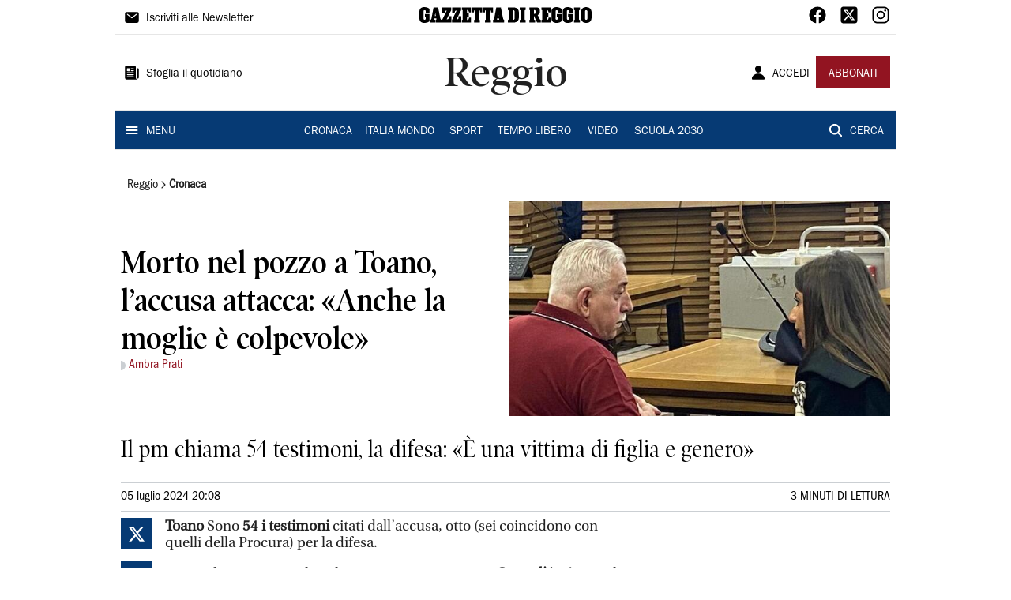

--- FILE ---
content_type: text/html; charset=utf-8
request_url: https://www.gazzettadireggio.it/reggio/cronaca/2024/07/06/news/morto-nel-pozzo-l-accusa-attacca-anche-la-moglie-e-colpevole-1.100549499
body_size: 14599
content:
<!DOCTYPE html><html lang="it"><head><meta charSet="utf-8"/><title>Morto nel pozzo a Toano, l’accusa attacca: «Anche la moglie è colpevole» - Gazzetta di Reggio</title><meta name="description" content="Il pm chiama 54 testimoni, la difesa: «È una vittima di figlia e genero»"/><link rel="canonical" href="https://www.gazzettadireggio.it/reggio/cronaca/2024/07/06/news/morto-nel-pozzo-l-accusa-attacca-anche-la-moglie-e-colpevole-1.100549499"/><meta name="viewport" content="width=device-width, initial-scale=1"/><meta name="theme-color" content="#000000"/><meta property="og:site_name" content="Gazzetta di Reggio"/><meta property="og:type" content="article"/><meta property="og:title" content="Morto nel pozzo a Toano, l’accusa attacca: «Anche la moglie è colpevole»"/><meta property="og:description" content="Il pm chiama 54 testimoni, la difesa: «È una vittima di figlia e genero»"/><meta property="og:image" content="https://api-sites-prd.saegroup.abinsula.com/api/social/image/contentid/policy:1.100549496:1720202904/image.jpg"/><meta property="og:url" content="https://www.gazzettadireggio.it/reggio/cronaca/2024/07/06/news/morto-nel-pozzo-l-accusa-attacca-anche-la-moglie-e-colpevole-1.100549499"/><meta name="twitter:card" content="summary_large_image"/><meta name="twitter:image" content="https://api-sites-prd.saegroup.abinsula.com/api/social/image/contentid/policy:1.100549496:1720202904/image.jpg"/><meta name="twitter:site" content="@gazzettaReggioE"/><meta name="twitter:title" content="Morto nel pozzo, l’accusa attacca «Anche la moglie è colpevole» Gazzetta di Reggio"/><meta name="twitter:description" content="Il pm chiama 54 testimoni, la difesa: «È una vittima di figlia e genero»"/><meta name="twitter:url" content="https://www.gazzettadireggio.it/reggio/cronaca/2024/07/06/news/morto-nel-pozzo-l-accusa-attacca-anche-la-moglie-e-colpevole-1.100549499"/><script type="application/ld+json">{"@context":"https://schema.org","@type":"Article","mainEntityOfPage":{"@type":"WebPage","@id":"https://www.gazzettadireggio.it/reggio/cronaca/2024/07/06/news/morto-nel-pozzo-l-accusa-attacca-anche-la-moglie-e-colpevole-1.100549499"},"headline":"Morto nel pozzo a Toano, l’accusa attacca: «Anche la moglie è colpevole»","description":"Il pm chiama 54 testimoni, la difesa: «È una vittima di figlia e genero»","image":"https://api-sites-prd.saegroup.abinsula.com/api/social/image/contentid/policy:1.100549496:1720202904/image.jpg","author":[{"@type":"Person","name":"Ambra Prati"}],"publisher":{"@type":"Organization","name":"Gazzetta di Reggio","logo":{"@type":"ImageObject","url":"https://www.gazzettadireggio.it/favicon/android-chrome-192x192.png"}},"datePublished":"2024-07-05T18:08:24Z","dateModified":"2024-07-05T18:16:03Z","isAccessibleForFree":true}</script><meta name="tags" content="giuseppe pedrazzini, morto, pozzo"/><meta name="type" content=""/><link rel="preload" as="image" imageSrcSet="https://api-sites-prd.saegroup.abinsula.com/api/media/image/contentid/policy:1.100549496:1720202904/image.jpg?f=detail_558&amp;h=720&amp;w=1280&amp;$p$f$h$w=a952e14 640w, https://api-sites-prd.saegroup.abinsula.com/api/media/image/contentid/policy:1.100549496:1720202904/image.jpg?f=detail_558&amp;h=720&amp;w=1280&amp;$p$f$h$w=a952e14 750w, https://api-sites-prd.saegroup.abinsula.com/api/media/image/contentid/policy:1.100549496:1720202904/image.jpg?f=detail_558&amp;h=720&amp;w=1280&amp;$p$f$h$w=a952e14 828w, https://api-sites-prd.saegroup.abinsula.com/api/media/image/contentid/policy:1.100549496:1720202904/image.jpg?f=detail_558&amp;h=720&amp;w=1280&amp;$p$f$h$w=a952e14 1080w, https://api-sites-prd.saegroup.abinsula.com/api/media/image/contentid/policy:1.100549496:1720202904/image.jpg?f=detail_558&amp;h=720&amp;w=1280&amp;$p$f$h$w=a952e14 1200w, https://api-sites-prd.saegroup.abinsula.com/api/media/image/contentid/policy:1.100549496:1720202904/image.jpg?f=detail_558&amp;h=720&amp;w=1280&amp;$p$f$h$w=a952e14 1920w, https://api-sites-prd.saegroup.abinsula.com/api/media/image/contentid/policy:1.100549496:1720202904/image.jpg?f=detail_558&amp;h=720&amp;w=1280&amp;$p$f$h$w=a952e14 2048w, https://api-sites-prd.saegroup.abinsula.com/api/media/image/contentid/policy:1.100549496:1720202904/image.jpg?f=detail_558&amp;h=720&amp;w=1280&amp;$p$f$h$w=a952e14 3840w" imageSizes="100vw"/><meta name="next-head-count" content="22"/><link rel="dns-prefetch" href="https://api-sites-prd.saegroup.abinsula.com"/><link rel="dns-prefetch" href="http://cdn.iubenda.com"/><link rel="preload" href="/fonts/Utopia/Utopia-Regular.otf" as="font" type="font/otf" crossorigin="anonymous"/><link rel="preload" href="/fonts/ITCFranklinGothicStd/ITCFranklinGothicStd-Book.otf" as="font" type="font/otf" crossorigin="anonymous"/><link rel="preload" href="/fonts/ITCFranklinGothicStd/ITC_Franklin_Gothic_Book_Condensed.otf" as="font" type="font/otf" crossorigin="anonymous"/><link rel="preload" href="/fonts/PoynterOldstyleDisplay/PoynterOldstyleDisplay-SemiBold.ttf" as="font" type="font/ttf" crossorigin="anonymous"/><link rel="preload" href="/fonts/PoynterOldstyleDisplay/PoynterOldstyleDisplay-NarRoman.ttf" as="font" type="font/ttf" crossorigin="anonymous"/><link rel="preload" href="/fonts/PoynterOldstyleDisplay/PoynterOldstyleDisplay-NarSemiBd.ttf" as="font" type="font/ttf" crossorigin="anonymous"/><link rel="preload" href="/fonts/PoynterOldstyleDisplay/PoynterOldstyleDisplay-NarBold.ttf" as="font" type="font/ttf" crossorigin="anonymous"/><link rel="preload" as="style" href="https://assets.evolutionadv.it/gazzettadireggio_it/gazzettadireggio_it_CLS.css"/><link rel="preload" as="style" href="/vendor/cls.css"/><meta name="theme-color" content="#063A74"/><link rel="shortcut icon" href="/favicon/favicon.ico"/><link rel="apple-touch-icon" sizes="180x180" href="/favicon/apple-touch-icon.png"/><link rel="icon" type="image/png" sizes="32x32" href="/favicon/favicon-32x32.png"/><link rel="icon" type="image/png" sizes="16x16" href="/favicon/favicon-16x16.png"/><link rel="manifest" href="/favicon/site.webmanifest"/><link rel="manifest" href="/favicon/browserconfig.xml"/><meta name="msapplication-TileColor" content="#da532c"/><meta name="theme-color" content="#ffffff"/><meta name="next-font-preconnect"/><link rel="preload" href="/_next/static/css/d012f1ba6bf572db.css" as="style"/><link rel="stylesheet" href="/_next/static/css/d012f1ba6bf572db.css" data-n-g=""/><noscript data-n-css=""></noscript><script defer="" nomodule="" src="/_next/static/chunks/polyfills-5cd94c89d3acac5f.js"></script><script defer="" src="/_next/static/chunks/c7773329.c315a112812126f7.js"></script><script defer="" src="/_next/static/chunks/7739-330e63c538651960.js"></script><script defer="" src="/_next/static/chunks/4257-41167747ae19b385.js"></script><script defer="" src="/_next/static/chunks/1264-7a70b19481011be2.js"></script><script defer="" src="/_next/static/chunks/3500.0f404e128aaf0425.js"></script><script defer="" src="/_next/static/chunks/4860.7d2b5f2493af63ea.js"></script><script defer="" src="/_next/static/chunks/8230.6f15d59604e3456b.js"></script><script defer="" src="/_next/static/chunks/7525-e415a64225f7ae98.js"></script><script defer="" src="/_next/static/chunks/2349-b3aeee4d8ee2f532.js"></script><script defer="" src="/_next/static/chunks/4312-6e10f9c0fec0db01.js"></script><script defer="" src="/_next/static/chunks/9669-49abdba803541e70.js"></script><script defer="" src="/_next/static/chunks/7875-6c375dcd0a4bcd72.js"></script><script defer="" src="/_next/static/chunks/6066-a0458d85fa319e59.js"></script><script defer="" src="/_next/static/chunks/7720-e2185539e45b32ae.js"></script><script defer="" src="/_next/static/chunks/5561-e22ee84512fff7ad.js"></script><script defer="" src="/_next/static/chunks/2811-0744311c6adb6f49.js"></script><script defer="" src="/_next/static/chunks/9273-9193af561760cc1b.js"></script><script defer="" src="/_next/static/chunks/8136-f1f6a1714e3d4cd9.js"></script><script defer="" src="/_next/static/chunks/2740-bf827872cca7544f.js"></script><script defer="" src="/_next/static/chunks/5145.794097ea7f9e734e.js"></script><script defer="" src="/_next/static/chunks/8547.7a242ce3a7945cde.js"></script><script src="/_next/static/chunks/webpack-fd4b04a048197147.js" defer=""></script><script src="/_next/static/chunks/framework-9cf46cf0fe8d1146.js" defer=""></script><script src="/_next/static/chunks/main-d07e08b5bb7411a4.js" defer=""></script><script src="/_next/static/chunks/pages/_app-5446ce527928c0ec.js" defer=""></script><script src="/_next/static/chunks/pages/%5Bedition%5D/%5Bsection%5D/%5B...slug%5D-3a1a70976354bb70.js" defer=""></script><script src="/_next/static/bIGXbSdam_isNvjvFdAjW/_buildManifest.js" defer=""></script><script src="/_next/static/bIGXbSdam_isNvjvFdAjW/_ssgManifest.js" defer=""></script><script src="/_next/static/bIGXbSdam_isNvjvFdAjW/_middlewareManifest.js" defer=""></script></head><body><div id="__next"><div id="adv-Position3"></div><div id="adv-Top"></div><style data-emotion="css 4niht">.css-4niht{width:100%;margin-left:auto;box-sizing:border-box;margin-right:auto;display:block;background-color:#ffffff;}@media (min-width:990px){.css-4niht{max-width:990px;}}</style><header class="MuiContainer-root MuiContainer-maxWidthLg MuiContainer-disableGutters css-4niht"><h1 style="margin:0;height:1px;width:1px;position:absolute;clip:rect(0,0,0,0);overflow:hidden">Gazzetta di Reggio</h1><style data-emotion="css gmrggp">.css-gmrggp{display:-webkit-box;display:-webkit-flex;display:-ms-flexbox;display:flex;-webkit-flex-direction:row;-ms-flex-direction:row;flex-direction:row;-webkit-align-items:center;-webkit-box-align:center;-ms-flex-align:center;align-items:center;border-bottom:1px solid;border-color:#e6e6e6;-webkit-box-flex-wrap:wrap;-webkit-flex-wrap:wrap;-ms-flex-wrap:wrap;flex-wrap:wrap;height:44px;padding-left:8px;padding-right:8px;}</style><div class="MuiStack-root css-gmrggp"><style data-emotion="css dintrd">.css-dintrd{width:25%;-webkit-box-pack:start;-ms-flex-pack:start;-webkit-justify-content:flex-start;justify-content:flex-start;-webkit-align-items:center;-webkit-box-align:center;-ms-flex-align:center;align-items:center;display:-webkit-box;display:-webkit-flex;display:-ms-flexbox;display:flex;}</style><div class="MuiBox-root css-dintrd"><style data-emotion="css os8vzk">.css-os8vzk{font-family:ITCFranklinGothicStd-Book,Franklin_Gothic_Book,PoynterOldstyleDisplay-SemiBold,PoynterOldstyleDisplay-NarSemiBd,PoynterOldstyleDisplay-NarRoman,PoynterOldstyleDisplay-NarBold,Utopia-Regular;font-weight:500;font-size:0.875rem;line-height:1.75;text-transform:uppercase;min-width:64px;padding:6px 8px;border-radius:4px;-webkit-transition:background-color 250ms cubic-bezier(0.4, 0, 0.2, 1) 0ms,box-shadow 250ms cubic-bezier(0.4, 0, 0.2, 1) 0ms,border-color 250ms cubic-bezier(0.4, 0, 0.2, 1) 0ms,color 250ms cubic-bezier(0.4, 0, 0.2, 1) 0ms;transition:background-color 250ms cubic-bezier(0.4, 0, 0.2, 1) 0ms,box-shadow 250ms cubic-bezier(0.4, 0, 0.2, 1) 0ms,border-color 250ms cubic-bezier(0.4, 0, 0.2, 1) 0ms,color 250ms cubic-bezier(0.4, 0, 0.2, 1) 0ms;color:#000000;box-shadow:none;font-family:ITCFranklinGothicStd-Book;border-radius:0;}.css-os8vzk:hover{-webkit-text-decoration:none;text-decoration:none;background-color:rgba(0, 0, 0, 0.04);}@media (hover: none){.css-os8vzk:hover{background-color:transparent;}}.css-os8vzk.Mui-disabled{color:rgba(0, 0, 0, 0.26);}.css-os8vzk:hover{box-shadow:none;}.css-os8vzk.Mui-focusVisible{box-shadow:none;}.css-os8vzk:active{box-shadow:none;}.css-os8vzk.Mui-disabled{box-shadow:none;}</style><style data-emotion="css cwwmzq">.css-cwwmzq{display:-webkit-inline-box;display:-webkit-inline-flex;display:-ms-inline-flexbox;display:inline-flex;-webkit-align-items:center;-webkit-box-align:center;-ms-flex-align:center;align-items:center;-webkit-box-pack:center;-ms-flex-pack:center;-webkit-justify-content:center;justify-content:center;position:relative;box-sizing:border-box;-webkit-tap-highlight-color:transparent;background-color:transparent;outline:0;border:0;margin:0;border-radius:0;padding:0;cursor:pointer;-webkit-user-select:none;-moz-user-select:none;-ms-user-select:none;user-select:none;vertical-align:middle;-moz-appearance:none;-webkit-appearance:none;-webkit-text-decoration:none;text-decoration:none;color:inherit;font-family:ITCFranklinGothicStd-Book,Franklin_Gothic_Book,PoynterOldstyleDisplay-SemiBold,PoynterOldstyleDisplay-NarSemiBd,PoynterOldstyleDisplay-NarRoman,PoynterOldstyleDisplay-NarBold,Utopia-Regular;font-weight:500;font-size:0.875rem;line-height:1.75;text-transform:uppercase;min-width:64px;padding:6px 8px;border-radius:4px;-webkit-transition:background-color 250ms cubic-bezier(0.4, 0, 0.2, 1) 0ms,box-shadow 250ms cubic-bezier(0.4, 0, 0.2, 1) 0ms,border-color 250ms cubic-bezier(0.4, 0, 0.2, 1) 0ms,color 250ms cubic-bezier(0.4, 0, 0.2, 1) 0ms;transition:background-color 250ms cubic-bezier(0.4, 0, 0.2, 1) 0ms,box-shadow 250ms cubic-bezier(0.4, 0, 0.2, 1) 0ms,border-color 250ms cubic-bezier(0.4, 0, 0.2, 1) 0ms,color 250ms cubic-bezier(0.4, 0, 0.2, 1) 0ms;color:#000000;box-shadow:none;font-family:ITCFranklinGothicStd-Book;border-radius:0;}.css-cwwmzq::-moz-focus-inner{border-style:none;}.css-cwwmzq.Mui-disabled{pointer-events:none;cursor:default;}@media print{.css-cwwmzq{-webkit-print-color-adjust:exact;color-adjust:exact;}}.css-cwwmzq:hover{-webkit-text-decoration:none;text-decoration:none;background-color:rgba(0, 0, 0, 0.04);}@media (hover: none){.css-cwwmzq:hover{background-color:transparent;}}.css-cwwmzq.Mui-disabled{color:rgba(0, 0, 0, 0.26);}.css-cwwmzq:hover{box-shadow:none;}.css-cwwmzq.Mui-focusVisible{box-shadow:none;}.css-cwwmzq:active{box-shadow:none;}.css-cwwmzq.Mui-disabled{box-shadow:none;}</style><button class="MuiButtonBase-root MuiButton-root MuiButton-text MuiButton-textBlack MuiButton-sizeMedium MuiButton-textSizeMedium MuiButton-disableElevation MuiButton-root MuiButton-text MuiButton-textBlack MuiButton-sizeMedium MuiButton-textSizeMedium MuiButton-disableElevation css-cwwmzq" tabindex="0" type="button"><style data-emotion="css 1l6c7y9">.css-1l6c7y9{display:inherit;margin-right:8px;margin-left:-4px;}.css-1l6c7y9>*:nth-of-type(1){font-size:20px;}</style><span class="MuiButton-startIcon MuiButton-iconSizeMedium css-1l6c7y9"><svg stroke="currentColor" fill="currentColor" stroke-width="0" viewBox="0 0 512 512" height="1em" width="1em" xmlns="http://www.w3.org/2000/svg"><path d="M424 80H88a56.06 56.06 0 00-56 56v240a56.06 56.06 0 0056 56h336a56.06 56.06 0 0056-56V136a56.06 56.06 0 00-56-56zm-14.18 92.63l-144 112a16 16 0 01-19.64 0l-144-112a16 16 0 1119.64-25.26L256 251.73l134.18-104.36a16 16 0 0119.64 25.26z"></path></svg></span><style data-emotion="css 4md08z">.css-4md08z{margin:0;font-family:ITCFranklinGothicStd-Book,Franklin_Gothic_Book,PoynterOldstyleDisplay-SemiBold,PoynterOldstyleDisplay-NarSemiBd,PoynterOldstyleDisplay-NarRoman,PoynterOldstyleDisplay-NarBold,Utopia-Regular;font-weight:500;font-size:0.875rem;line-height:1.75;text-transform:uppercase;font-family:PoynterOldstyleDisplay-NarRoman;margin-bottom:0px;margin-top:5px;font-family:ITCFranklinGothicStd-Book;text-transform:none;-webkit-text-decoration:none;text-decoration:none;}</style><a class="MuiTypography-root MuiTypography-button css-4md08z" href="https://paywall-crm-prd.saegroup.abinsula.com/gazzetta-di-reggio/newsletters">Iscriviti alle Newsletter</a></button></div><style data-emotion="css o0q02a">.css-o0q02a{width:50%;-webkit-box-pack:center;-ms-flex-pack:center;-webkit-justify-content:center;justify-content:center;-webkit-align-items:center;-webkit-box-align:center;-ms-flex-align:center;align-items:center;display:-webkit-box;display:-webkit-flex;display:-ms-flexbox;display:flex;}</style><div class="MuiBox-root css-o0q02a"><a style="text-decoration:none" href="https://www.gazzettadireggio.it" target="_self"></a></div><style data-emotion="css 1axztkq">.css-1axztkq{width:25%;-webkit-box-pack:end;-ms-flex-pack:end;-webkit-justify-content:flex-end;justify-content:flex-end;-webkit-align-items:center;-webkit-box-align:center;-ms-flex-align:center;align-items:center;display:-webkit-box;display:-webkit-flex;display:-ms-flexbox;display:flex;}</style><div class="MuiBox-root css-1axztkq"><style data-emotion="css 1t62lt9">.css-1t62lt9{display:-webkit-box;display:-webkit-flex;display:-ms-flexbox;display:flex;-webkit-flex-direction:row;-ms-flex-direction:row;flex-direction:row;}.css-1t62lt9>:not(style)+:not(style){margin:0;margin-left:16px;}</style><div class="MuiStack-root css-1t62lt9"><a style="text-decoration:none" href="https://www.facebook.com/gazzettadireggio" target="_self"><svg stroke="currentColor" fill="currentColor" stroke-width="0" viewBox="0 0 512 512" color="black" font-size="24" style="color:black" height="1em" width="1em" xmlns="http://www.w3.org/2000/svg"><path fill-rule="evenodd" d="M480 257.35c0-123.7-100.3-224-224-224s-224 100.3-224 224c0 111.8 81.9 204.47 189 221.29V322.12h-56.89v-64.77H221V208c0-56.13 33.45-87.16 84.61-87.16 24.51 0 50.15 4.38 50.15 4.38v55.13H327.5c-27.81 0-36.51 17.26-36.51 35v42h62.12l-9.92 64.77H291v156.54c107.1-16.81 189-109.48 189-221.31z"></path></svg></a><a style="text-decoration:none" href="https://twitter.com/gazzettaReggioE" target="_self"><svg stroke="currentColor" fill="currentColor" stroke-width="0" viewBox="0 0 448 512" color="black" font-size="24" style="color:black" height="1em" width="1em" xmlns="http://www.w3.org/2000/svg"><path d="M64 32C28.7 32 0 60.7 0 96V416c0 35.3 28.7 64 64 64H384c35.3 0 64-28.7 64-64V96c0-35.3-28.7-64-64-64H64zm297.1 84L257.3 234.6 379.4 396H283.8L209 298.1 123.3 396H75.8l111-126.9L69.7 116h98l67.7 89.5L313.6 116h47.5zM323.3 367.6L153.4 142.9H125.1L296.9 367.6h26.3z"></path></svg></a><a style="text-decoration:none" href="https://www.instagram.com/gazzetta_re/" target="_self"><svg stroke="currentColor" fill="currentColor" stroke-width="0" viewBox="0 0 512 512" color="black" font-size="24" style="color:black" height="1em" width="1em" xmlns="http://www.w3.org/2000/svg"><path d="M349.33 69.33a93.62 93.62 0 0193.34 93.34v186.66a93.62 93.62 0 01-93.34 93.34H162.67a93.62 93.62 0 01-93.34-93.34V162.67a93.62 93.62 0 0193.34-93.34h186.66m0-37.33H162.67C90.8 32 32 90.8 32 162.67v186.66C32 421.2 90.8 480 162.67 480h186.66C421.2 480 480 421.2 480 349.33V162.67C480 90.8 421.2 32 349.33 32z"></path><path d="M377.33 162.67a28 28 0 1128-28 27.94 27.94 0 01-28 28zM256 181.33A74.67 74.67 0 11181.33 256 74.75 74.75 0 01256 181.33m0-37.33a112 112 0 10112 112 112 112 0 00-112-112z"></path></svg></a></div></div></div><style data-emotion="css kk4ivl">.css-kk4ivl{display:-webkit-box;display:-webkit-flex;display:-ms-flexbox;display:flex;-webkit-flex-direction:row;-ms-flex-direction:row;flex-direction:row;-webkit-align-items:center;-webkit-box-align:center;-ms-flex-align:center;align-items:center;border-bottom:1px solid;border-color:#e6e6e6;height:96px;padding-left:8px;padding-right:8px;}</style><div class="MuiStack-root css-kk4ivl"><div class="MuiBox-root css-dintrd"><button class="MuiButtonBase-root MuiButton-root MuiButton-text MuiButton-textBlack MuiButton-sizeMedium MuiButton-textSizeMedium MuiButton-disableElevation MuiButton-root MuiButton-text MuiButton-textBlack MuiButton-sizeMedium MuiButton-textSizeMedium MuiButton-disableElevation css-cwwmzq" tabindex="0" type="button"><span class="MuiButton-startIcon MuiButton-iconSizeMedium css-1l6c7y9"><svg stroke="currentColor" fill="currentColor" stroke-width="0" viewBox="0 0 512 512" height="1em" width="1em" xmlns="http://www.w3.org/2000/svg"><path d="M439.91 112h-23.82a.09.09 0 00-.09.09V416a32 32 0 0032 32 32 32 0 0032-32V152.09A40.09 40.09 0 00439.91 112z"></path><path d="M384 416V72a40 40 0 00-40-40H72a40 40 0 00-40 40v352a56 56 0 0056 56h342.85a1.14 1.14 0 001.15-1.15 1.14 1.14 0 00-.85-1.1A64.11 64.11 0 01384 416zM96 128a16 16 0 0116-16h64a16 16 0 0116 16v64a16 16 0 01-16 16h-64a16 16 0 01-16-16zm208 272H112.45c-8.61 0-16-6.62-16.43-15.23A16 16 0 01112 368h191.55c8.61 0 16 6.62 16.43 15.23A16 16 0 01304 400zm0-64H112.45c-8.61 0-16-6.62-16.43-15.23A16 16 0 01112 304h191.55c8.61 0 16 6.62 16.43 15.23A16 16 0 01304 336zm0-64H112.45c-8.61 0-16-6.62-16.43-15.23A16 16 0 01112 240h191.55c8.61 0 16 6.62 16.43 15.23A16 16 0 01304 272zm0-64h-63.55c-8.61 0-16-6.62-16.43-15.23A16 16 0 01240 176h63.55c8.61 0 16 6.62 16.43 15.23A16 16 0 01304 208zm0-64h-63.55c-8.61 0-16-6.62-16.43-15.23A16 16 0 01240 112h63.55c8.61 0 16 6.62 16.43 15.23A16 16 0 01304 144z"></path></svg></span><a class="MuiTypography-root MuiTypography-button css-4md08z" href="https://webreader-prd.saegroup.abinsula.com/LGDR">Sfoglia il quotidiano</a></button></div><div class="MuiBox-root css-o0q02a"><style data-emotion="css h5w9af">.css-h5w9af{margin:0;font-size:2.0625rem;detail:43px;font-family:ITCFranklinGothicStd-Book,Franklin_Gothic_Book,PoynterOldstyleDisplay-SemiBold,PoynterOldstyleDisplay-NarSemiBd,PoynterOldstyleDisplay-NarRoman,PoynterOldstyleDisplay-NarBold,Utopia-Regular;font-weight:400;line-height:1.167;font-family:PoynterOldstyleDisplay-NarRoman;font-family:PoynterOldstyleDisplay-SemiBold;}@media (min-width:600px){.css-h5w9af{font-size:2.7849rem;}}@media (min-width:900px){.css-h5w9af{font-size:2.9991rem;}}@media (min-width:990px){.css-h5w9af{font-size:3.2134rem;}}</style><h3 class="MuiTypography-root MuiTypography-h3 css-h5w9af">Reggio</h3></div><div class="MuiBox-root css-1axztkq"><style data-emotion="css 1ialerq">.css-1ialerq{display:-webkit-box;display:-webkit-flex;display:-ms-flexbox;display:flex;-webkit-flex-direction:row;-ms-flex-direction:row;flex-direction:row;-webkit-align-items:center;-webkit-box-align:center;-ms-flex-align:center;align-items:center;-webkit-box-pack:justify;-webkit-justify-content:space-between;justify-content:space-between;}</style><div class="MuiStack-root css-1ialerq"><button class="MuiButtonBase-root MuiButton-root MuiButton-text MuiButton-textBlack MuiButton-sizeMedium MuiButton-textSizeMedium MuiButton-disableElevation MuiButton-root MuiButton-text MuiButton-textBlack MuiButton-sizeMedium MuiButton-textSizeMedium MuiButton-disableElevation css-cwwmzq" tabindex="0" type="button"><span class="MuiButton-startIcon MuiButton-iconSizeMedium css-1l6c7y9"><svg stroke="currentColor" fill="currentColor" stroke-width="0" viewBox="0 0 512 512" height="1em" width="1em" xmlns="http://www.w3.org/2000/svg"><path d="M332.64 64.58C313.18 43.57 286 32 256 32c-30.16 0-57.43 11.5-76.8 32.38-19.58 21.11-29.12 49.8-26.88 80.78C156.76 206.28 203.27 256 256 256s99.16-49.71 103.67-110.82c2.27-30.7-7.33-59.33-27.03-80.6zM432 480H80a31 31 0 01-24.2-11.13c-6.5-7.77-9.12-18.38-7.18-29.11C57.06 392.94 83.4 353.61 124.8 326c36.78-24.51 83.37-38 131.2-38s94.42 13.5 131.2 38c41.4 27.6 67.74 66.93 76.18 113.75 1.94 10.73-.68 21.34-7.18 29.11A31 31 0 01432 480z"></path></svg></span><a class="MuiTypography-root MuiTypography-button css-4md08z" href="/api/auth/login?returnTo=/reggio/cronaca/2024/07/06/news/morto-nel-pozzo-l-accusa-attacca-anche-la-moglie-e-colpevole-1.100549499">ACCEDI</a></button><style data-emotion="css 1ab13xs">.css-1ab13xs{font-family:ITCFranklinGothicStd-Book,Franklin_Gothic_Book,PoynterOldstyleDisplay-SemiBold,PoynterOldstyleDisplay-NarSemiBd,PoynterOldstyleDisplay-NarRoman,PoynterOldstyleDisplay-NarBold,Utopia-Regular;font-weight:500;font-size:0.875rem;line-height:1.75;text-transform:uppercase;min-width:64px;padding:6px 16px;border-radius:4px;-webkit-transition:background-color 250ms cubic-bezier(0.4, 0, 0.2, 1) 0ms,box-shadow 250ms cubic-bezier(0.4, 0, 0.2, 1) 0ms,border-color 250ms cubic-bezier(0.4, 0, 0.2, 1) 0ms,color 250ms cubic-bezier(0.4, 0, 0.2, 1) 0ms;transition:background-color 250ms cubic-bezier(0.4, 0, 0.2, 1) 0ms,box-shadow 250ms cubic-bezier(0.4, 0, 0.2, 1) 0ms,border-color 250ms cubic-bezier(0.4, 0, 0.2, 1) 0ms,color 250ms cubic-bezier(0.4, 0, 0.2, 1) 0ms;color:#fff;background-color:#921421;box-shadow:0px 3px 1px -2px rgba(0,0,0,0.2),0px 2px 2px 0px rgba(0,0,0,0.14),0px 1px 5px 0px rgba(0,0,0,0.12);box-shadow:none;font-family:ITCFranklinGothicStd-Book;border-radius:0;}.css-1ab13xs:hover{-webkit-text-decoration:none;text-decoration:none;background-color:rgb(102, 14, 23);box-shadow:0px 2px 4px -1px rgba(0,0,0,0.2),0px 4px 5px 0px rgba(0,0,0,0.14),0px 1px 10px 0px rgba(0,0,0,0.12);}@media (hover: none){.css-1ab13xs:hover{background-color:#921421;}}.css-1ab13xs:active{box-shadow:0px 5px 5px -3px rgba(0,0,0,0.2),0px 8px 10px 1px rgba(0,0,0,0.14),0px 3px 14px 2px rgba(0,0,0,0.12);}.css-1ab13xs.Mui-focusVisible{box-shadow:0px 3px 5px -1px rgba(0,0,0,0.2),0px 6px 10px 0px rgba(0,0,0,0.14),0px 1px 18px 0px rgba(0,0,0,0.12);}.css-1ab13xs.Mui-disabled{color:rgba(0, 0, 0, 0.26);box-shadow:none;background-color:rgba(0, 0, 0, 0.12);}.css-1ab13xs:hover{box-shadow:none;}.css-1ab13xs.Mui-focusVisible{box-shadow:none;}.css-1ab13xs:active{box-shadow:none;}.css-1ab13xs.Mui-disabled{box-shadow:none;}</style><style data-emotion="css 8iu28r">.css-8iu28r{display:-webkit-inline-box;display:-webkit-inline-flex;display:-ms-inline-flexbox;display:inline-flex;-webkit-align-items:center;-webkit-box-align:center;-ms-flex-align:center;align-items:center;-webkit-box-pack:center;-ms-flex-pack:center;-webkit-justify-content:center;justify-content:center;position:relative;box-sizing:border-box;-webkit-tap-highlight-color:transparent;background-color:transparent;outline:0;border:0;margin:0;border-radius:0;padding:0;cursor:pointer;-webkit-user-select:none;-moz-user-select:none;-ms-user-select:none;user-select:none;vertical-align:middle;-moz-appearance:none;-webkit-appearance:none;-webkit-text-decoration:none;text-decoration:none;color:inherit;font-family:ITCFranklinGothicStd-Book,Franklin_Gothic_Book,PoynterOldstyleDisplay-SemiBold,PoynterOldstyleDisplay-NarSemiBd,PoynterOldstyleDisplay-NarRoman,PoynterOldstyleDisplay-NarBold,Utopia-Regular;font-weight:500;font-size:0.875rem;line-height:1.75;text-transform:uppercase;min-width:64px;padding:6px 16px;border-radius:4px;-webkit-transition:background-color 250ms cubic-bezier(0.4, 0, 0.2, 1) 0ms,box-shadow 250ms cubic-bezier(0.4, 0, 0.2, 1) 0ms,border-color 250ms cubic-bezier(0.4, 0, 0.2, 1) 0ms,color 250ms cubic-bezier(0.4, 0, 0.2, 1) 0ms;transition:background-color 250ms cubic-bezier(0.4, 0, 0.2, 1) 0ms,box-shadow 250ms cubic-bezier(0.4, 0, 0.2, 1) 0ms,border-color 250ms cubic-bezier(0.4, 0, 0.2, 1) 0ms,color 250ms cubic-bezier(0.4, 0, 0.2, 1) 0ms;color:#fff;background-color:#921421;box-shadow:0px 3px 1px -2px rgba(0,0,0,0.2),0px 2px 2px 0px rgba(0,0,0,0.14),0px 1px 5px 0px rgba(0,0,0,0.12);box-shadow:none;font-family:ITCFranklinGothicStd-Book;border-radius:0;}.css-8iu28r::-moz-focus-inner{border-style:none;}.css-8iu28r.Mui-disabled{pointer-events:none;cursor:default;}@media print{.css-8iu28r{-webkit-print-color-adjust:exact;color-adjust:exact;}}.css-8iu28r:hover{-webkit-text-decoration:none;text-decoration:none;background-color:rgb(102, 14, 23);box-shadow:0px 2px 4px -1px rgba(0,0,0,0.2),0px 4px 5px 0px rgba(0,0,0,0.14),0px 1px 10px 0px rgba(0,0,0,0.12);}@media (hover: none){.css-8iu28r:hover{background-color:#921421;}}.css-8iu28r:active{box-shadow:0px 5px 5px -3px rgba(0,0,0,0.2),0px 8px 10px 1px rgba(0,0,0,0.14),0px 3px 14px 2px rgba(0,0,0,0.12);}.css-8iu28r.Mui-focusVisible{box-shadow:0px 3px 5px -1px rgba(0,0,0,0.2),0px 6px 10px 0px rgba(0,0,0,0.14),0px 1px 18px 0px rgba(0,0,0,0.12);}.css-8iu28r.Mui-disabled{color:rgba(0, 0, 0, 0.26);box-shadow:none;background-color:rgba(0, 0, 0, 0.12);}.css-8iu28r:hover{box-shadow:none;}.css-8iu28r.Mui-focusVisible{box-shadow:none;}.css-8iu28r:active{box-shadow:none;}.css-8iu28r.Mui-disabled{box-shadow:none;}</style><button class="MuiButtonBase-root MuiButton-root MuiButton-contained MuiButton-containedSecondary MuiButton-sizeMedium MuiButton-containedSizeMedium MuiButton-disableElevation MuiButton-root MuiButton-contained MuiButton-containedSecondary MuiButton-sizeMedium MuiButton-containedSizeMedium MuiButton-disableElevation css-8iu28r" tabindex="0" type="button"><a class="MuiTypography-root MuiTypography-button css-4md08z" href="https://paywall-crm-prd.saegroup.abinsula.com/gazzetta-di-reggio/abbonamenti">ABBONATI</a></button></div></div></div><style data-emotion="css 131k5dz">.css-131k5dz{display:-webkit-box;display:-webkit-flex;display:-ms-flexbox;display:flex;-webkit-flex-direction:row;-ms-flex-direction:row;flex-direction:row;-webkit-box-pack:justify;-webkit-justify-content:space-between;justify-content:space-between;-webkit-align-items:center;-webkit-box-align:center;-ms-flex-align:center;align-items:center;border-bottom:1px solid;border-color:#e6e6e6;background-color:#063A74;padding:8px;padding-top:4px;padding-bottom:4px;}</style><nav class="MuiStack-root css-131k5dz"><style data-emotion="css mjijkf">.css-mjijkf{font-family:ITCFranklinGothicStd-Book,Franklin_Gothic_Book,PoynterOldstyleDisplay-SemiBold,PoynterOldstyleDisplay-NarSemiBd,PoynterOldstyleDisplay-NarRoman,PoynterOldstyleDisplay-NarBold,Utopia-Regular;font-weight:500;font-size:0.875rem;line-height:1.75;text-transform:uppercase;min-width:64px;padding:6px 8px;border-radius:4px;-webkit-transition:background-color 250ms cubic-bezier(0.4, 0, 0.2, 1) 0ms,box-shadow 250ms cubic-bezier(0.4, 0, 0.2, 1) 0ms,border-color 250ms cubic-bezier(0.4, 0, 0.2, 1) 0ms,color 250ms cubic-bezier(0.4, 0, 0.2, 1) 0ms;transition:background-color 250ms cubic-bezier(0.4, 0, 0.2, 1) 0ms,box-shadow 250ms cubic-bezier(0.4, 0, 0.2, 1) 0ms,border-color 250ms cubic-bezier(0.4, 0, 0.2, 1) 0ms,color 250ms cubic-bezier(0.4, 0, 0.2, 1) 0ms;color:#ffffff;box-shadow:none;font-family:ITCFranklinGothicStd-Book;border-radius:0;}.css-mjijkf:hover{-webkit-text-decoration:none;text-decoration:none;background-color:rgba(255, 255, 255, 0.04);}@media (hover: none){.css-mjijkf:hover{background-color:transparent;}}.css-mjijkf.Mui-disabled{color:rgba(0, 0, 0, 0.26);}.css-mjijkf:hover{box-shadow:none;}.css-mjijkf.Mui-focusVisible{box-shadow:none;}.css-mjijkf:active{box-shadow:none;}.css-mjijkf.Mui-disabled{box-shadow:none;}</style><style data-emotion="css 1vmsc13">.css-1vmsc13{display:-webkit-inline-box;display:-webkit-inline-flex;display:-ms-inline-flexbox;display:inline-flex;-webkit-align-items:center;-webkit-box-align:center;-ms-flex-align:center;align-items:center;-webkit-box-pack:center;-ms-flex-pack:center;-webkit-justify-content:center;justify-content:center;position:relative;box-sizing:border-box;-webkit-tap-highlight-color:transparent;background-color:transparent;outline:0;border:0;margin:0;border-radius:0;padding:0;cursor:pointer;-webkit-user-select:none;-moz-user-select:none;-ms-user-select:none;user-select:none;vertical-align:middle;-moz-appearance:none;-webkit-appearance:none;-webkit-text-decoration:none;text-decoration:none;color:inherit;font-family:ITCFranklinGothicStd-Book,Franklin_Gothic_Book,PoynterOldstyleDisplay-SemiBold,PoynterOldstyleDisplay-NarSemiBd,PoynterOldstyleDisplay-NarRoman,PoynterOldstyleDisplay-NarBold,Utopia-Regular;font-weight:500;font-size:0.875rem;line-height:1.75;text-transform:uppercase;min-width:64px;padding:6px 8px;border-radius:4px;-webkit-transition:background-color 250ms cubic-bezier(0.4, 0, 0.2, 1) 0ms,box-shadow 250ms cubic-bezier(0.4, 0, 0.2, 1) 0ms,border-color 250ms cubic-bezier(0.4, 0, 0.2, 1) 0ms,color 250ms cubic-bezier(0.4, 0, 0.2, 1) 0ms;transition:background-color 250ms cubic-bezier(0.4, 0, 0.2, 1) 0ms,box-shadow 250ms cubic-bezier(0.4, 0, 0.2, 1) 0ms,border-color 250ms cubic-bezier(0.4, 0, 0.2, 1) 0ms,color 250ms cubic-bezier(0.4, 0, 0.2, 1) 0ms;color:#ffffff;box-shadow:none;font-family:ITCFranklinGothicStd-Book;border-radius:0;}.css-1vmsc13::-moz-focus-inner{border-style:none;}.css-1vmsc13.Mui-disabled{pointer-events:none;cursor:default;}@media print{.css-1vmsc13{-webkit-print-color-adjust:exact;color-adjust:exact;}}.css-1vmsc13:hover{-webkit-text-decoration:none;text-decoration:none;background-color:rgba(255, 255, 255, 0.04);}@media (hover: none){.css-1vmsc13:hover{background-color:transparent;}}.css-1vmsc13.Mui-disabled{color:rgba(0, 0, 0, 0.26);}.css-1vmsc13:hover{box-shadow:none;}.css-1vmsc13.Mui-focusVisible{box-shadow:none;}.css-1vmsc13:active{box-shadow:none;}.css-1vmsc13.Mui-disabled{box-shadow:none;}</style><button class="MuiButtonBase-root MuiButton-root MuiButton-text MuiButton-textWhite MuiButton-sizeMedium MuiButton-textSizeMedium MuiButton-disableElevation MuiButton-root MuiButton-text MuiButton-textWhite MuiButton-sizeMedium MuiButton-textSizeMedium MuiButton-disableElevation css-1vmsc13" tabindex="0" type="button"><span class="MuiButton-startIcon MuiButton-iconSizeMedium css-1l6c7y9"><svg stroke="currentColor" fill="currentColor" stroke-width="0" viewBox="0 0 512 512" height="1em" width="1em" xmlns="http://www.w3.org/2000/svg"><path fill="none" stroke-linecap="round" stroke-miterlimit="10" stroke-width="48" d="M88 152h336M88 256h336M88 360h336"></path></svg></span><style data-emotion="css jihdyu">.css-jihdyu{margin:0;font-family:ITCFranklinGothicStd-Book,Franklin_Gothic_Book,PoynterOldstyleDisplay-SemiBold,PoynterOldstyleDisplay-NarSemiBd,PoynterOldstyleDisplay-NarRoman,PoynterOldstyleDisplay-NarBold,Utopia-Regular;font-weight:500;font-size:0.875rem;line-height:1.75;text-transform:uppercase;font-family:PoynterOldstyleDisplay-NarRoman;margin-bottom:0px;margin-top:5px;font-family:ITCFranklinGothicStd-Book;text-transform:none;}</style><span class="MuiTypography-root MuiTypography-button css-jihdyu">MENU</span></button><style data-emotion="css dk2d2">.css-dk2d2{-webkit-box-flex:1;-webkit-flex-grow:1;-ms-flex-positive:1;flex-grow:1;display:-webkit-box;display:-webkit-flex;display:-ms-flexbox;display:flex;-webkit-box-flex-wrap:wrap;-webkit-flex-wrap:wrap;-ms-flex-wrap:wrap;flex-wrap:wrap;-webkit-box-pack:center;-ms-flex-pack:center;-webkit-justify-content:center;justify-content:center;}</style><div class="MuiBox-root css-dk2d2"><button class="MuiButtonBase-root MuiButton-root MuiButton-text MuiButton-textWhite MuiButton-sizeMedium MuiButton-textSizeMedium MuiButton-disableElevation MuiButton-root MuiButton-text MuiButton-textWhite MuiButton-sizeMedium MuiButton-textSizeMedium MuiButton-disableElevation css-1vmsc13" tabindex="0" type="button"><a class="MuiTypography-root MuiTypography-button css-4md08z" href="/reggio/cronaca">CRONACA</a></button><button class="MuiButtonBase-root MuiButton-root MuiButton-text MuiButton-textWhite MuiButton-sizeMedium MuiButton-textSizeMedium MuiButton-disableElevation MuiButton-root MuiButton-text MuiButton-textWhite MuiButton-sizeMedium MuiButton-textSizeMedium MuiButton-disableElevation css-1vmsc13" tabindex="0" type="button"><a class="MuiTypography-root MuiTypography-button css-4md08z" href="/italia-mondo">ITALIA MONDO</a></button><button class="MuiButtonBase-root MuiButton-root MuiButton-text MuiButton-textWhite MuiButton-sizeMedium MuiButton-textSizeMedium MuiButton-disableElevation MuiButton-root MuiButton-text MuiButton-textWhite MuiButton-sizeMedium MuiButton-textSizeMedium MuiButton-disableElevation css-1vmsc13" tabindex="0" type="button"><a class="MuiTypography-root MuiTypography-button css-4md08z" href="/sport">SPORT</a></button><button class="MuiButtonBase-root MuiButton-root MuiButton-text MuiButton-textWhite MuiButton-sizeMedium MuiButton-textSizeMedium MuiButton-disableElevation MuiButton-root MuiButton-text MuiButton-textWhite MuiButton-sizeMedium MuiButton-textSizeMedium MuiButton-disableElevation css-1vmsc13" tabindex="0" type="button"><a class="MuiTypography-root MuiTypography-button css-4md08z" href="/tempo-libero">TEMPO LIBERO</a></button><button class="MuiButtonBase-root MuiButton-root MuiButton-text MuiButton-textWhite MuiButton-sizeMedium MuiButton-textSizeMedium MuiButton-disableElevation MuiButton-root MuiButton-text MuiButton-textWhite MuiButton-sizeMedium MuiButton-textSizeMedium MuiButton-disableElevation css-1vmsc13" tabindex="0" type="button"><a class="MuiTypography-root MuiTypography-button css-4md08z" href="/video">VIDEO</a></button><button class="MuiButtonBase-root MuiButton-root MuiButton-text MuiButton-textWhite MuiButton-sizeMedium MuiButton-textSizeMedium MuiButton-disableElevation MuiButton-root MuiButton-text MuiButton-textWhite MuiButton-sizeMedium MuiButton-textSizeMedium MuiButton-disableElevation css-1vmsc13" tabindex="0" type="button"><a class="MuiTypography-root MuiTypography-button css-4md08z" href="/speciale/speciale-scuola">SCUOLA 2030</a></button></div><button class="MuiButtonBase-root MuiButton-root MuiButton-text MuiButton-textWhite MuiButton-sizeMedium MuiButton-textSizeMedium MuiButton-disableElevation MuiButton-root MuiButton-text MuiButton-textWhite MuiButton-sizeMedium MuiButton-textSizeMedium MuiButton-disableElevation css-1vmsc13" tabindex="0" type="button"><span class="MuiButton-startIcon MuiButton-iconSizeMedium css-1l6c7y9"><svg stroke="currentColor" fill="currentColor" stroke-width="0" viewBox="0 0 512 512" height="1em" width="1em" xmlns="http://www.w3.org/2000/svg"><path d="M456.69 421.39L362.6 327.3a173.81 173.81 0 0034.84-104.58C397.44 126.38 319.06 48 222.72 48S48 126.38 48 222.72s78.38 174.72 174.72 174.72A173.81 173.81 0 00327.3 362.6l94.09 94.09a25 25 0 0035.3-35.3zM97.92 222.72a124.8 124.8 0 11124.8 124.8 124.95 124.95 0 01-124.8-124.8z"></path></svg></span><a class="MuiTypography-root MuiTypography-button css-4md08z" href="/ricerca?q=">CERCA</a></button></nav><style data-emotion="css h0mue6">.css-h0mue6{display:-webkit-box;display:-webkit-flex;display:-ms-flexbox;display:flex;-webkit-flex-direction:column;-ms-flex-direction:column;flex-direction:column;-webkit-align-items:center;-webkit-box-align:center;-ms-flex-align:center;align-items:center;-webkit-box-pack:center;-ms-flex-pack:center;-webkit-justify-content:center;justify-content:center;padding:8px;}</style><nav class="MuiStack-root css-h0mue6"></nav></header><style data-emotion="css 4niht">.css-4niht{width:100%;margin-left:auto;box-sizing:border-box;margin-right:auto;display:block;background-color:#ffffff;}@media (min-width:990px){.css-4niht{max-width:990px;}}</style><main class="MuiContainer-root MuiContainer-maxWidthLg MuiContainer-disableGutters css-4niht"><div id="adv-TopLeft"></div><style data-emotion="css 1kxe5pk">.css-1kxe5pk{display:-webkit-box;display:-webkit-flex;display:-ms-flexbox;display:flex;-webkit-flex-direction:column;-ms-flex-direction:column;flex-direction:column;padding:8px;}</style><div class="MuiStack-root css-1kxe5pk"><style data-emotion="css-global 1dpuaiw">html{-webkit-font-smoothing:antialiased;-moz-osx-font-smoothing:grayscale;box-sizing:border-box;-webkit-text-size-adjust:100%;}*,*::before,*::after{box-sizing:inherit;}strong,b{font-weight:700;}body{margin:0;color:rgba(0, 0, 0, 0.87);font-family:ITCFranklinGothicStd-Book,Franklin_Gothic_Book,PoynterOldstyleDisplay-SemiBold,PoynterOldstyleDisplay-NarSemiBd,PoynterOldstyleDisplay-NarRoman,PoynterOldstyleDisplay-NarBold,Utopia-Regular;font-weight:400;font-size:1rem;line-height:1.5;background-color:#fff;}@media print{body{background-color:#fff;}}body::backdrop{background-color:#fff;}</style><style data-emotion="css j7qwjs">.css-j7qwjs{display:-webkit-box;display:-webkit-flex;display:-ms-flexbox;display:flex;-webkit-flex-direction:column;-ms-flex-direction:column;flex-direction:column;}</style><div class="MuiStack-root css-j7qwjs"><style data-emotion="css shflh1">.css-shflh1{display:-webkit-box;display:-webkit-flex;display:-ms-flexbox;display:flex;-webkit-flex-direction:row;-ms-flex-direction:row;flex-direction:row;-webkit-align-items:center;-webkit-box-align:center;-ms-flex-align:center;align-items:center;border-bottom:1px solid;border-color:#CBCFD3;padding:8px;}</style><div class="MuiStack-root css-shflh1"><a style="text-decoration:none" href="/reggio/cronaca" target="_self"><style data-emotion="css 956a62">.css-956a62{margin:0;font-family:ITCFranklinGothicStd-Book,Franklin_Gothic_Book,PoynterOldstyleDisplay-SemiBold,PoynterOldstyleDisplay-NarSemiBd,PoynterOldstyleDisplay-NarRoman,PoynterOldstyleDisplay-NarBold,Utopia-Regular;font-weight:400;font-size:1rem;line-height:1.5;font-family:PoynterOldstyleDisplay-NarRoman;text-transform:capitalize;font-family:Franklin_Gothic_Book;font-weight:normal;}</style><p class="MuiTypography-root MuiTypography-body1 css-956a62">reggio</p></a><svg stroke="currentColor" fill="currentColor" stroke-width="0" viewBox="0 0 512 512" style="font-size:14px" height="1em" width="1em" xmlns="http://www.w3.org/2000/svg"><path fill="none" stroke-linecap="round" stroke-linejoin="round" stroke-width="48" d="M184 112l144 144-144 144"></path></svg><a style="text-decoration:none" href="/reggio/cronaca" target="_self"><style data-emotion="css jca7la">.css-jca7la{margin:0;font-family:ITCFranklinGothicStd-Book,Franklin_Gothic_Book,PoynterOldstyleDisplay-SemiBold,PoynterOldstyleDisplay-NarSemiBd,PoynterOldstyleDisplay-NarRoman,PoynterOldstyleDisplay-NarBold,Utopia-Regular;font-weight:400;font-size:1rem;line-height:1.5;font-family:PoynterOldstyleDisplay-NarRoman;text-transform:capitalize;font-family:Franklin_Gothic_Book;font-weight:700;}</style><p class="MuiTypography-root MuiTypography-body1 css-jca7la">cronaca</p></a></div><style data-emotion="css ovnx7g">.css-ovnx7g{display:-webkit-box;display:-webkit-flex;display:-ms-flexbox;display:flex;-webkit-flex-direction:column;-ms-flex-direction:column;flex-direction:column;}.css-ovnx7g>:not(style)+:not(style){margin:0;margin-top:24px;}</style><div class="MuiStack-root css-ovnx7g"><style data-emotion="css 1yjo05o">.css-1yjo05o{display:-webkit-box;display:-webkit-flex;display:-ms-flexbox;display:flex;-webkit-flex-direction:row;-ms-flex-direction:row;flex-direction:row;}.css-1yjo05o>:not(style)+:not(style){margin:0;margin-left:8px;}</style><div class="MuiStack-root css-1yjo05o"><style data-emotion="css 16tg48q">.css-16tg48q{display:-webkit-box;display:-webkit-flex;display:-ms-flexbox;display:flex;-webkit-flex-direction:column;-ms-flex-direction:column;flex-direction:column;width:100%;-webkit-box-pack:center;-ms-flex-pack:center;-webkit-justify-content:center;justify-content:center;}</style><div class="MuiStack-root css-16tg48q"><style data-emotion="css mj7x8g">.css-mj7x8g{color:#921421;padding:0px;margin-block-start:0px;margin-block-end:0px;margin:0px;font-family:PoynterOldstyleDisplay-NarRoman;font-weight:700;font-size:20px;}</style><span class="MuiBox-root css-mj7x8g"></span><style data-emotion="css 2ruyj5">.css-2ruyj5{color:#000000;padding:0px;margin-block-start:0px;margin-block-end:0px;margin:0px;font-family:PoynterOldstyleDisplay-NarSemiBd;font-weight:700;font-size:40px;}</style><h2 class="MuiBox-root css-2ruyj5">Morto nel pozzo a Toano, l’accusa attacca: «Anche la moglie è colpevole»</h2><style data-emotion="css 9e6j7t">.css-9e6j7t{display:-webkit-box;display:-webkit-flex;display:-ms-flexbox;display:flex;-webkit-flex-direction:row;-ms-flex-direction:row;flex-direction:row;-webkit-align-items:center;-webkit-box-align:center;-ms-flex-align:center;align-items:center;}.css-9e6j7t>:not(style)+:not(style){margin:0;margin-left:4px;}</style><div class="MuiStack-root css-9e6j7t"><style data-emotion="css zfvb6u">.css-zfvb6u{width:6px;height:12px;background-color:#CBCFD3;border-top-right-radius:6px;border-bottom-right-radius:6px;}</style><div class="MuiBox-root css-zfvb6u"></div><style data-emotion="css 12h15vx">.css-12h15vx{color:#921421;padding:0px;margin-block-start:0px;margin-block-end:0px;margin:0px;font-family:Franklin_Gothic_Book;font-weight:normal;font-size:16px;}</style><span class="MuiBox-root css-12h15vx">Ambra Prati</span></div></div><style data-emotion="css 8atqhb">.css-8atqhb{width:100%;}</style><div class="MuiBox-root css-8atqhb"><style data-emotion="css t99ioc">.css-t99ioc{width:100%;position:relative;height:auto;}</style><div class="MuiBox-root css-t99ioc"><span style="box-sizing:border-box;display:block;overflow:hidden;width:initial;height:initial;background:none;opacity:1;border:0;margin:0;padding:0;position:relative"><span style="box-sizing:border-box;display:block;width:initial;height:initial;background:none;opacity:1;border:0;margin:0;padding:0;padding-top:56.25%"></span><img alt="Morto nel pozzo a Toano, l’accusa attacca: «Anche la moglie è colpevole»" sizes="100vw" srcSet="https://api-sites-prd.saegroup.abinsula.com/api/media/image/contentid/policy:1.100549496:1720202904/image.jpg?f=detail_558&amp;h=720&amp;w=1280&amp;$p$f$h$w=a952e14 640w, https://api-sites-prd.saegroup.abinsula.com/api/media/image/contentid/policy:1.100549496:1720202904/image.jpg?f=detail_558&amp;h=720&amp;w=1280&amp;$p$f$h$w=a952e14 750w, https://api-sites-prd.saegroup.abinsula.com/api/media/image/contentid/policy:1.100549496:1720202904/image.jpg?f=detail_558&amp;h=720&amp;w=1280&amp;$p$f$h$w=a952e14 828w, https://api-sites-prd.saegroup.abinsula.com/api/media/image/contentid/policy:1.100549496:1720202904/image.jpg?f=detail_558&amp;h=720&amp;w=1280&amp;$p$f$h$w=a952e14 1080w, https://api-sites-prd.saegroup.abinsula.com/api/media/image/contentid/policy:1.100549496:1720202904/image.jpg?f=detail_558&amp;h=720&amp;w=1280&amp;$p$f$h$w=a952e14 1200w, https://api-sites-prd.saegroup.abinsula.com/api/media/image/contentid/policy:1.100549496:1720202904/image.jpg?f=detail_558&amp;h=720&amp;w=1280&amp;$p$f$h$w=a952e14 1920w, https://api-sites-prd.saegroup.abinsula.com/api/media/image/contentid/policy:1.100549496:1720202904/image.jpg?f=detail_558&amp;h=720&amp;w=1280&amp;$p$f$h$w=a952e14 2048w, https://api-sites-prd.saegroup.abinsula.com/api/media/image/contentid/policy:1.100549496:1720202904/image.jpg?f=detail_558&amp;h=720&amp;w=1280&amp;$p$f$h$w=a952e14 3840w" src="https://api-sites-prd.saegroup.abinsula.com/api/media/image/contentid/policy:1.100549496:1720202904/image.jpg?f=detail_558&amp;h=720&amp;w=1280&amp;$p$f$h$w=a952e14" decoding="async" data-nimg="responsive" style="background-color:#CBCFD3;position:absolute;top:0;left:0;bottom:0;right:0;box-sizing:border-box;padding:0;border:none;margin:auto;display:block;width:0;height:0;min-width:100%;max-width:100%;min-height:100%;max-height:100%;object-fit:contain"/></span></div></div></div><style data-emotion="css it706k">.css-it706k{color:#000000;padding:0px;margin-block-start:0px;margin-block-end:0px;margin:0px;font-family:PoynterOldstyleDisplay-NarRoman;font-weight:normal;font-size:30px;}</style><h3 class="MuiBox-root css-it706k">Il pm chiama 54 testimoni, la difesa: «È una vittima di figlia e genero»</h3><style data-emotion="css 1jotb21">.css-1jotb21{display:-webkit-box;display:-webkit-flex;display:-ms-flexbox;display:flex;-webkit-flex-direction:row;-ms-flex-direction:row;flex-direction:row;-webkit-box-pack:justify;-webkit-justify-content:space-between;justify-content:space-between;border-top:1px solid;border-bottom:1px solid;padding-top:8px;padding-bottom:8px;border-color:#CBCFD3;}</style><div class="MuiStack-root css-1jotb21"><style data-emotion="css 1bzvma">.css-1bzvma{color:#000000;padding:0px;margin-block-start:0px;margin-block-end:0px;margin:0px;font-family:Franklin_Gothic_Book;font-weight:normal;font-size:16px;}</style><time class="MuiBox-root css-1bzvma">05 luglio 2024 20:08</time><span class="MuiBox-root css-1bzvma">3 MINUTI DI LETTURA</span></div></div><style data-emotion="css 5fy2dh">.css-5fy2dh{display:-webkit-box;display:-webkit-flex;display:-ms-flexbox;display:flex;-webkit-flex-direction:row;-ms-flex-direction:row;flex-direction:row;margin-top:8px;}.css-5fy2dh>:not(style)+:not(style){margin:0;margin-left:16px;}</style><div class="MuiStack-root css-5fy2dh"><style data-emotion="css 4veapj">.css-4veapj{display:-webkit-box;display:-webkit-flex;display:-ms-flexbox;display:flex;-webkit-flex-direction:column;-ms-flex-direction:column;flex-direction:column;width:4.166666666666666%;position:-webkit-sticky;position:sticky;top:10px;-webkit-align-self:flex-start;-ms-flex-item-align:flex-start;align-self:flex-start;}</style><div class="MuiStack-root css-4veapj"><style data-emotion="css 1ykf6u4">.css-1ykf6u4{display:-webkit-box;display:-webkit-flex;display:-ms-flexbox;display:flex;-webkit-flex-direction:column;-ms-flex-direction:column;flex-direction:column;width:100%;height:248px;-webkit-align-items:flex-start;-webkit-box-align:flex-start;-ms-flex-align:flex-start;align-items:flex-start;-webkit-box-pack:justify;-webkit-justify-content:space-between;justify-content:space-between;}.css-1ykf6u4>:not(style)+:not(style){margin:0;margin-top:4px;}</style><div class="MuiStack-root css-1ykf6u4"><button class="react-share__ShareButton" style="background-color:transparent;border:none;padding:0;font:inherit;color:inherit;cursor:pointer"><svg viewBox="0 0 64 64" width="40" height="40"><rect width="64" height="64" rx="0" ry="0" fill="#000000" style="fill:#063A74"></rect><path d="M 41.116 18.375 h 4.962 l -10.8405 12.39 l 12.753 16.86 H 38.005 l -7.821 -10.2255 L 21.235 47.625 H 16.27 l 11.595 -13.2525 L 15.631 18.375 H 25.87 l 7.0695 9.3465 z m -1.7415 26.28 h 2.7495 L 24.376 21.189 H 21.4255 z" fill="white"></path></svg></button><style data-emotion="css 9lq58s">.css-9lq58s{margin:0;-webkit-flex-shrink:0;-ms-flex-negative:0;flex-shrink:0;border-width:0;border-style:solid;border-bottom-width:0;height:auto;border-right-width:thin;-webkit-align-self:stretch;-ms-flex-item-align:stretch;align-self:stretch;color:#ffffff;}.css-9lq58s borderColor{main:#CBCFD3;secondary:#8c8e91;}</style><hr class="MuiDivider-root MuiDivider-fullWidth MuiDivider-vertical MuiDivider-flexItem css-9lq58s"/><button quote="Morto nel pozzo a Toano, l’accusa attacca: «Anche la moglie è colpevole»" class="react-share__ShareButton" style="background-color:transparent;border:none;padding:0;font:inherit;color:inherit;cursor:pointer"><svg viewBox="0 0 64 64" width="40" height="40"><rect width="64" height="64" rx="0" ry="0" fill="#0965FE" style="fill:#063A74"></rect><path d="M34.1,47V33.3h4.6l0.7-5.3h-5.3v-3.4c0-1.5,0.4-2.6,2.6-2.6l2.8,0v-4.8c-0.5-0.1-2.2-0.2-4.1-0.2 c-4.1,0-6.9,2.5-6.9,7V28H24v5.3h4.6V47H34.1z" fill="white"></path></svg></button><hr class="MuiDivider-root MuiDivider-fullWidth MuiDivider-vertical MuiDivider-flexItem css-9lq58s"/><button class="react-share__ShareButton" style="background-color:transparent;border:none;padding:0;font:inherit;color:inherit;cursor:pointer"><svg viewBox="0 0 64 64" width="40" height="40"><rect width="64" height="64" rx="0" ry="0" fill="#7f7f7f" style="fill:#063A74"></rect><path d="M17,22v20h30V22H17z M41.1,25L32,32.1L22.9,25H41.1z M20,39V26.6l12,9.3l12-9.3V39H20z" fill="white"></path></svg></button><hr class="MuiDivider-root MuiDivider-fullWidth MuiDivider-vertical MuiDivider-flexItem css-9lq58s"/><style data-emotion="css u2dpu9">.css-u2dpu9{text-align:center;-webkit-flex:0 0 auto;-ms-flex:0 0 auto;flex:0 0 auto;font-size:1.5rem;padding:8px;border-radius:50%;overflow:visible;color:rgba(0, 0, 0, 0.54);-webkit-transition:background-color 150ms cubic-bezier(0.4, 0, 0.2, 1) 0ms;transition:background-color 150ms cubic-bezier(0.4, 0, 0.2, 1) 0ms;border-radius:0;background-color:#063A74;height:40px;width:40px;}.css-u2dpu9.Mui-disabled{background-color:transparent;color:rgba(0, 0, 0, 0.26);}</style><style data-emotion="css 1gejgtz">.css-1gejgtz{display:-webkit-inline-box;display:-webkit-inline-flex;display:-ms-inline-flexbox;display:inline-flex;-webkit-align-items:center;-webkit-box-align:center;-ms-flex-align:center;align-items:center;-webkit-box-pack:center;-ms-flex-pack:center;-webkit-justify-content:center;justify-content:center;position:relative;box-sizing:border-box;-webkit-tap-highlight-color:transparent;background-color:transparent;outline:0;border:0;margin:0;border-radius:0;padding:0;cursor:pointer;-webkit-user-select:none;-moz-user-select:none;-ms-user-select:none;user-select:none;vertical-align:middle;-moz-appearance:none;-webkit-appearance:none;-webkit-text-decoration:none;text-decoration:none;color:inherit;text-align:center;-webkit-flex:0 0 auto;-ms-flex:0 0 auto;flex:0 0 auto;font-size:1.5rem;padding:8px;border-radius:50%;overflow:visible;color:rgba(0, 0, 0, 0.54);-webkit-transition:background-color 150ms cubic-bezier(0.4, 0, 0.2, 1) 0ms;transition:background-color 150ms cubic-bezier(0.4, 0, 0.2, 1) 0ms;border-radius:0;background-color:#063A74;height:40px;width:40px;}.css-1gejgtz::-moz-focus-inner{border-style:none;}.css-1gejgtz.Mui-disabled{pointer-events:none;cursor:default;}@media print{.css-1gejgtz{-webkit-print-color-adjust:exact;color-adjust:exact;}}.css-1gejgtz.Mui-disabled{background-color:transparent;color:rgba(0, 0, 0, 0.26);}</style><button class="MuiButtonBase-root MuiIconButton-root MuiIconButton-sizeMedium css-1gejgtz" tabindex="0" type="button"><style data-emotion="css 2bj4eb">.css-2bj4eb{-webkit-user-select:none;-moz-user-select:none;-ms-user-select:none;user-select:none;width:1em;height:1em;display:inline-block;fill:currentColor;-webkit-flex-shrink:0;-ms-flex-negative:0;flex-shrink:0;-webkit-transition:fill 200ms cubic-bezier(0.4, 0, 0.2, 1) 0ms;transition:fill 200ms cubic-bezier(0.4, 0, 0.2, 1) 0ms;font-size:1.5rem;color:#ffffff;}</style><svg class="MuiSvgIcon-root MuiSvgIcon-colorWhite MuiSvgIcon-fontSizeMedium css-2bj4eb" focusable="false" aria-hidden="true" viewBox="0 0 24 24" data-testid="LinkIcon"><path d="M3.9 12c0-1.71 1.39-3.1 3.1-3.1h4V7H7c-2.76 0-5 2.24-5 5s2.24 5 5 5h4v-1.9H7c-1.71 0-3.1-1.39-3.1-3.1zM8 13h8v-2H8v2zm9-6h-4v1.9h4c1.71 0 3.1 1.39 3.1 3.1s-1.39 3.1-3.1 3.1h-4V17h4c2.76 0 5-2.24 5-5s-2.24-5-5-5z"></path></svg></button><hr class="MuiDivider-root MuiDivider-fullWidth MuiDivider-vertical MuiDivider-flexItem css-9lq58s"/><style data-emotion="css po6k31">.css-po6k31{text-align:center;-webkit-flex:0 0 auto;-ms-flex:0 0 auto;flex:0 0 auto;font-size:1.5rem;padding:8px;border-radius:50%;overflow:visible;color:rgba(0, 0, 0, 0.54);-webkit-transition:background-color 150ms cubic-bezier(0.4, 0, 0.2, 1) 0ms;transition:background-color 150ms cubic-bezier(0.4, 0, 0.2, 1) 0ms;border-radius:0;background-color:#063A74;height:40px;width:40px;}.css-po6k31:hover{background-color:rgba(0, 0, 0, 0.04);}@media (hover: none){.css-po6k31:hover{background-color:transparent;}}.css-po6k31.Mui-disabled{background-color:transparent;color:rgba(0, 0, 0, 0.26);}</style><style data-emotion="css 1w0r89b">.css-1w0r89b{display:-webkit-inline-box;display:-webkit-inline-flex;display:-ms-inline-flexbox;display:inline-flex;-webkit-align-items:center;-webkit-box-align:center;-ms-flex-align:center;align-items:center;-webkit-box-pack:center;-ms-flex-pack:center;-webkit-justify-content:center;justify-content:center;position:relative;box-sizing:border-box;-webkit-tap-highlight-color:transparent;background-color:transparent;outline:0;border:0;margin:0;border-radius:0;padding:0;cursor:pointer;-webkit-user-select:none;-moz-user-select:none;-ms-user-select:none;user-select:none;vertical-align:middle;-moz-appearance:none;-webkit-appearance:none;-webkit-text-decoration:none;text-decoration:none;color:inherit;text-align:center;-webkit-flex:0 0 auto;-ms-flex:0 0 auto;flex:0 0 auto;font-size:1.5rem;padding:8px;border-radius:50%;overflow:visible;color:rgba(0, 0, 0, 0.54);-webkit-transition:background-color 150ms cubic-bezier(0.4, 0, 0.2, 1) 0ms;transition:background-color 150ms cubic-bezier(0.4, 0, 0.2, 1) 0ms;border-radius:0;background-color:#063A74;height:40px;width:40px;}.css-1w0r89b::-moz-focus-inner{border-style:none;}.css-1w0r89b.Mui-disabled{pointer-events:none;cursor:default;}@media print{.css-1w0r89b{-webkit-print-color-adjust:exact;color-adjust:exact;}}.css-1w0r89b:hover{background-color:rgba(0, 0, 0, 0.04);}@media (hover: none){.css-1w0r89b:hover{background-color:transparent;}}.css-1w0r89b.Mui-disabled{background-color:transparent;color:rgba(0, 0, 0, 0.26);}</style><button class="MuiButtonBase-root MuiIconButton-root MuiIconButton-sizeMedium css-1w0r89b" tabindex="0" type="button"><svg stroke="currentColor" fill="currentColor" stroke-width="0" viewBox="0 0 512 512" color="white" style="color:white" height="1em" width="1em" xmlns="http://www.w3.org/2000/svg"><path d="M384 336a63.78 63.78 0 00-46.12 19.7l-148-83.27a63.85 63.85 0 000-32.86l148-83.27a63.8 63.8 0 10-15.73-27.87l-148 83.27a64 64 0 100 88.6l148 83.27A64 64 0 10384 336z"></path></svg></button><hr class="MuiDivider-root MuiDivider-fullWidth MuiDivider-vertical MuiDivider-flexItem css-9lq58s"/></div></div><style data-emotion="css un6jb5">.css-un6jb5{display:-webkit-box;display:-webkit-flex;display:-ms-flexbox;display:flex;-webkit-flex-direction:column;-ms-flex-direction:column;flex-direction:column;width:62.5%;display:-webkit-box;display:-webkit-flex;display:-ms-flexbox;display:flex;}.css-un6jb5>:not(style)+:not(style){margin:0;margin-top:8px;}</style><div class="MuiStack-root css-un6jb5"><div class="MuiStack-root css-j7qwjs"><div class="gptslot evo-atf" data-adunitid="9"></div><style data-emotion="css l5c1s3">.css-l5c1s3{display:-webkit-box;display:-webkit-flex;display:-ms-flexbox;display:flex;-webkit-flex-direction:column;-ms-flex-direction:column;flex-direction:column;}.css-l5c1s3>:not(style)+:not(style){margin:0;margin-top:8px;}</style><div class="MuiStack-root css-l5c1s3"><div style="font-family:Utopia-Regular;font-size:18px"><p> <b>Toano </b>Sono <strong>54 i testimoni </strong>citati dall’accusa, otto (sei coincidono con quelli della Procura) per la difesa. </p> <p> Queste le carte in tavola nel processo apertosi ieri in<strong> Corte d’Assise </strong>per la morte di <strong>Giuseppe Pedrazzini</strong>, 77 anni, scomparso da mesi (l’allarme venne lanciato da altri familiari, che venivano tenuti a distanza) e ritrovato <strong>senza vita nel pozzo di casa a Cerr&egrave; Marabino, frazione di Toano</strong>, l’11 maggio 2022. A giudizio davanti alla giuria popolare &egrave; rimasta la <strong>moglie Marta Ghilardini</strong>, 63 anni: deve rispondere di maltrattamenti in famiglia, sequestro di persona, soppressione di cadavere, omissione di soccorso nonch&eacute; di truffa ai danni dello Stato (per la pensione che avrebbe continuato a riscuotere).<br /> <br /> Per gli stessi reati in concorso la figlia Silvia Pedrazzini, 37 anni, e il marito Riccardo Guida, 42 anni, sono stati condannati il 28 settembre 2023 a 12 anni e 4 mesi di reclusione (il pm aveva chiesto 27 anni). Liberati e ora detenuti, sono in attesa dell’Appello. La moglie Marta – dapprima complice, si &egrave; poi recata dai carabinieri per confessare affermando che il marito &egrave; deceduto per cause naturale fra le sue braccia e che l’idea di far sparire il corpo non &egrave; stata sua – ha scelto di affrontare il processo ordinario.<br /> <br /> &laquo;Dimostreremo – ha esordito il pm Piera Giannusa – la piena compartecipazione dell’imputata. In questa vicenda non c’&egrave; una “mente” e un esecutore materiale: tutti e tre erano d’accordo&raquo;.<br /> <br /> Il pm ha chiesto la trascrizione delle intercettazioni, telefoniche e ambientali, decisive nel far svoltare l’indagine. In particolare l’accusa punter&agrave; sulle conversazioni che moglie, figlia e genero hanno fatto nella saletta d’attesa in caserma: prima che fosse rinvenuto il cadavere (i carabinieri sospettavano perch&eacute; il cane si era fermato accanto al pozzo artesiano) il trio, convocato all’apparenza per informazioni, si sarebbe tradito facendo commenti su quel luogo.<br /> <br /> Di parere opposto l’avvocato difensore Rita Gilioli. &laquo;Intendo dimostrare l’innocenza di Marta, che &egrave; stata vittima di figlia e genero e che ha delle fragilit&agrave; psicologiche&raquo;.<br /> <br /> La legale (che ha ricordato come il corpo non presentasse segni di violenza) punter&agrave; su due consulenze di parte: la perizia psicologica e psichiatrica, che secondo la difesa attesterebbe il condizionamento dell’imputata – che sar&agrave; esaminata in aula –; e quella medica sull’autopsia, a contrastare la tesi accusatoria che i maltrattamenti abbiano provocato il decesso. Anche ieri, poi, &egrave; proseguita la battaglia sui beni. L’avvocato Naima Marconi, che tutela la parte civile (il fratello Claudio Pedrazzini, a nome di tutti i parenti) ha chiesto il sequestro conservativo dei beni immobili di Marta: un punto focale, visto che nel processo per figlia e genero i due secondo l’accusa avrebbero indotto gli anziani coniugi &laquo;a indebitarsi per soddisfare le loro necessit&agrave; di vita&raquo;. Oltre alla lista di una trentina di persone – tra questi il nipote di Pedrazzini, oggi 13enne – l’avvocato Marconi ha depositato certificazione medica attestante &laquo;lo stato di prostrazione del mio assistito e il disturbo post traumatico quando ha appreso di aver perso cos&igrave; suo fratello&raquo;.<br /> <br /> Dopo la nomina del perito trascrittore (Vincenzo Ottaviano di Carpi) la corte ha rinviato al 6 dicembre: si inizier&agrave; con i familiari testi dell’accusa e con un pm sostituto, vista la maternit&agrave; del pm Giannusa.&nbsp;<br /> <br /> &nbsp; </p></div></div></div><div id="sae-content-evolution"></div><aside><div class="OUTBRAIN" data-src="https://www.gazzettadireggio.it/reggio/cronaca/2024/07/06/news/morto-nel-pozzo-l-accusa-attacca-anche-la-moglie-e-colpevole-1.100549499" data-widget-id="AR_1"></div></aside><div id="adv-Bottom"></div><div id="video-evo-player" class="player_evolution"></div></div><style data-emotion="css 1csd55f">.css-1csd55f{display:-webkit-box;display:-webkit-flex;display:-ms-flexbox;display:flex;-webkit-flex-direction:column;-ms-flex-direction:column;flex-direction:column;width:33.33333333333333%;display:-webkit-box;display:-webkit-flex;display:-ms-flexbox;display:flex;}.css-1csd55f>:not(style)+:not(style){margin:0;margin-top:8px;}</style><div class="MuiStack-root css-1csd55f"><div id="adv-Middle1"></div><div id="adv-x40"></div><div id="adv-x39"></div><div id="adv-x38"></div><div id="adv-x37"></div><div id="adv-x36"></div><div id="adv-Middle2"></div><div id="adv-Middle3"></div></div></div><div id="adv-Piede"></div></div></div><div id="adv-Piede"></div></main><div></div></div><script id="__NEXT_DATA__" type="application/json">{"props":{"pageProps":{"authorization":{"auth":true,"count":0,"user":"anonymous"},"article":{"type":"Articolo","meterLabel":"free","content":"\u003cp\u003e \u003cb\u003eToano \u003c/b\u003eSono \u003cstrong\u003e54 i testimoni \u003c/strong\u003ecitati dall’accusa, otto (sei coincidono con quelli della Procura) per la difesa. \u003c/p\u003e \u003cp\u003e Queste le carte in tavola nel processo apertosi ieri in\u003cstrong\u003e Corte d’Assise \u003c/strong\u003eper la morte di \u003cstrong\u003eGiuseppe Pedrazzini\u003c/strong\u003e, 77 anni, scomparso da mesi (l’allarme venne lanciato da altri familiari, che venivano tenuti a distanza) e ritrovato \u003cstrong\u003esenza vita nel pozzo di casa a Cerr\u0026egrave; Marabino, frazione di Toano\u003c/strong\u003e, l’11 maggio 2022. A giudizio davanti alla giuria popolare \u0026egrave; rimasta la \u003cstrong\u003emoglie Marta Ghilardini\u003c/strong\u003e, 63 anni: deve rispondere di maltrattamenti in famiglia, sequestro di persona, soppressione di cadavere, omissione di soccorso nonch\u0026eacute; di truffa ai danni dello Stato (per la pensione che avrebbe continuato a riscuotere).\u003cbr /\u003e \u003cbr /\u003e Per gli stessi reati in concorso la figlia Silvia Pedrazzini, 37 anni, e il marito Riccardo Guida, 42 anni, sono stati condannati il 28 settembre 2023 a 12 anni e 4 mesi di reclusione (il pm aveva chiesto 27 anni). Liberati e ora detenuti, sono in attesa dell’Appello. La moglie Marta – dapprima complice, si \u0026egrave; poi recata dai carabinieri per confessare affermando che il marito \u0026egrave; deceduto per cause naturale fra le sue braccia e che l’idea di far sparire il corpo non \u0026egrave; stata sua – ha scelto di affrontare il processo ordinario.\u003cbr /\u003e \u003cbr /\u003e \u0026laquo;Dimostreremo – ha esordito il pm Piera Giannusa – la piena compartecipazione dell’imputata. In questa vicenda non c’\u0026egrave; una “mente” e un esecutore materiale: tutti e tre erano d’accordo\u0026raquo;.\u003cbr /\u003e \u003cbr /\u003e Il pm ha chiesto la trascrizione delle intercettazioni, telefoniche e ambientali, decisive nel far svoltare l’indagine. In particolare l’accusa punter\u0026agrave; sulle conversazioni che moglie, figlia e genero hanno fatto nella saletta d’attesa in caserma: prima che fosse rinvenuto il cadavere (i carabinieri sospettavano perch\u0026eacute; il cane si era fermato accanto al pozzo artesiano) il trio, convocato all’apparenza per informazioni, si sarebbe tradito facendo commenti su quel luogo.\u003cbr /\u003e \u003cbr /\u003e Di parere opposto l’avvocato difensore Rita Gilioli. \u0026laquo;Intendo dimostrare l’innocenza di Marta, che \u0026egrave; stata vittima di figlia e genero e che ha delle fragilit\u0026agrave; psicologiche\u0026raquo;.\u003cbr /\u003e \u003cbr /\u003e La legale (che ha ricordato come il corpo non presentasse segni di violenza) punter\u0026agrave; su due consulenze di parte: la perizia psicologica e psichiatrica, che secondo la difesa attesterebbe il condizionamento dell’imputata – che sar\u0026agrave; esaminata in aula –; e quella medica sull’autopsia, a contrastare la tesi accusatoria che i maltrattamenti abbiano provocato il decesso. Anche ieri, poi, \u0026egrave; proseguita la battaglia sui beni. L’avvocato Naima Marconi, che tutela la parte civile (il fratello Claudio Pedrazzini, a nome di tutti i parenti) ha chiesto il sequestro conservativo dei beni immobili di Marta: un punto focale, visto che nel processo per figlia e genero i due secondo l’accusa avrebbero indotto gli anziani coniugi \u0026laquo;a indebitarsi per soddisfare le loro necessit\u0026agrave; di vita\u0026raquo;. Oltre alla lista di una trentina di persone – tra questi il nipote di Pedrazzini, oggi 13enne – l’avvocato Marconi ha depositato certificazione medica attestante \u0026laquo;lo stato di prostrazione del mio assistito e il disturbo post traumatico quando ha appreso di aver perso cos\u0026igrave; suo fratello\u0026raquo;.\u003cbr /\u003e \u003cbr /\u003e Dopo la nomina del perito trascrittore (Vincenzo Ottaviano di Carpi) la corte ha rinviato al 6 dicembre: si inizier\u0026agrave; con i familiari testi dell’accusa e con un pm sostituto, vista la maternit\u0026agrave; del pm Giannusa.\u0026nbsp;\u003cbr /\u003e \u003cbr /\u003e \u0026nbsp; \u003c/p\u003e","title":"Morto nel pozzo a Toano, l’accusa attacca: «Anche la moglie è colpevole»","overtitle":"","image":{"type":"media","pos":"1","polopolyId":"1.100549496","id":"atex:gelocal:gazzetta-di-reggio:site:1.100549496:gele.Finegil.Image2014v1","title":"TOANODELITTOMORTONELPOZZO3_WEB","embed":"false","thumb":"https://www.gazzettadireggio.it/image/contentid/policy:1.100549496:1720202904/image.jpg?f=detail_558\u0026h=720\u0026w=1280\u0026$p$f$h$w=a952e14","categories":[{"categoryTerm":"","primary":"true","name":"","lastPathTerm":""}],"otheralternate":{"testatina":{"summary":"testatina","height":"120","width":"1280","href":"https://www.gazzettadireggio.it/image/contentid/policy:1.100549496:1720202904/image.jpg?f=testatina\u0026h=120\u0026w=1280\u0026$p$f$h$w=9d22fac","mimeType":""},"gallery_1280":{"summary":"Fotogalleria","height":"702","width":"1280","href":"https://www.gazzettadireggio.it/image/contentid/policy:1.100549496:1720202904/image.jpg?f=gallery_1280\u0026h=702\u0026w=1280\u0026$p$f$h$w=5e05190","mimeType":""},"detail_558":{"summary":"taglio_generico","height":"720","width":"1280","href":"https://www.gazzettadireggio.it/image/contentid/policy:1.100549496:1720202904/image.jpg?f=detail_558\u0026h=720\u0026w=1280\u0026$p$f$h$w=a952e14","mimeType":""},"thumb":{"summary":"thumb","height":"164","width":"290","href":"https://www.gazzettadireggio.it/image/contentid/policy:1.100549496:1720202904/image.jpg?f=thumb\u0026h=164\u0026w=290\u0026$p$f$h$w=c0f3de7","mimeType":""},"taglio_full":{"summary":"taglio_full","height":"420","width":"1280","href":"https://www.gazzettadireggio.it/image/contentid/policy:1.100549496:1720202904/image.jpg?f=taglio_full\u0026h=420\u0026w=1280\u0026$p$f$h$w=801d279","mimeType":""},"taglio_quadrato":{"summary":"taglio_quadrato","height":"500","width":"500","href":"https://www.gazzettadireggio.it/image/contentid/policy:1.100549496:1720202904/image.jpg?f=taglio_quadrato\u0026h=500\u0026w=500\u0026$p$f$h$w=50b9cb5","mimeType":""},"libero":{"summary":"libero","height":"","width":"","href":"https://www.gazzettadireggio.it/image/contentid/policy:1.100549496:1720202904/image.jpg?f=libero\u0026$p$f=732c16b","mimeType":""},"taglio_full2":{"summary":"taglio_full2","height":"605","width":"1280","href":"https://www.gazzettadireggio.it/image/contentid/policy:1.100549496:1720202904/image.jpg?f=taglio_full2\u0026h=605\u0026w=1280\u0026$p$f$h$w=03a9ca6","mimeType":""}}},"summary":"Il pm chiama 54 testimoni, la difesa: «È una vittima di figlia e genero»","updated":"05 luglio 2024 20:08","date":{"published":"2024-07-05T18:08:24Z","updated":"2024-07-05T18:16:03Z","created":"2024-07-05T18:08:24Z"},"author":"Ambra Prati","media":[{"type":"media","pos":"1","polopolyId":"1.100549496","id":"atex:gelocal:gazzetta-di-reggio:site:1.100549496:gele.Finegil.Image2014v1","title":"TOANODELITTOMORTONELPOZZO3_WEB","embed":"false","thumb":"https://www.gazzettadireggio.it/image/contentid/policy:1.100549496:1720202904/image.jpg?f=detail_558\u0026h=720\u0026w=1280\u0026$p$f$h$w=a952e14","categories":[{"categoryTerm":"","primary":"true","name":"","lastPathTerm":""}],"otheralternate":{"testatina":{"summary":"testatina","height":"120","width":"1280","href":"https://www.gazzettadireggio.it/image/contentid/policy:1.100549496:1720202904/image.jpg?f=testatina\u0026h=120\u0026w=1280\u0026$p$f$h$w=9d22fac","mimeType":""},"gallery_1280":{"summary":"Fotogalleria","height":"702","width":"1280","href":"https://www.gazzettadireggio.it/image/contentid/policy:1.100549496:1720202904/image.jpg?f=gallery_1280\u0026h=702\u0026w=1280\u0026$p$f$h$w=5e05190","mimeType":""},"detail_558":{"summary":"taglio_generico","height":"720","width":"1280","href":"https://www.gazzettadireggio.it/image/contentid/policy:1.100549496:1720202904/image.jpg?f=detail_558\u0026h=720\u0026w=1280\u0026$p$f$h$w=a952e14","mimeType":""},"thumb":{"summary":"thumb","height":"164","width":"290","href":"https://www.gazzettadireggio.it/image/contentid/policy:1.100549496:1720202904/image.jpg?f=thumb\u0026h=164\u0026w=290\u0026$p$f$h$w=c0f3de7","mimeType":""},"taglio_full":{"summary":"taglio_full","height":"420","width":"1280","href":"https://www.gazzettadireggio.it/image/contentid/policy:1.100549496:1720202904/image.jpg?f=taglio_full\u0026h=420\u0026w=1280\u0026$p$f$h$w=801d279","mimeType":""},"taglio_quadrato":{"summary":"taglio_quadrato","height":"500","width":"500","href":"https://www.gazzettadireggio.it/image/contentid/policy:1.100549496:1720202904/image.jpg?f=taglio_quadrato\u0026h=500\u0026w=500\u0026$p$f$h$w=50b9cb5","mimeType":""},"libero":{"summary":"libero","height":"","width":"","href":"https://www.gazzettadireggio.it/image/contentid/policy:1.100549496:1720202904/image.jpg?f=libero\u0026$p$f=732c16b","mimeType":""},"taglio_full2":{"summary":"taglio_full2","height":"605","width":"1280","href":"https://www.gazzettadireggio.it/image/contentid/policy:1.100549496:1720202904/image.jpg?f=taglio_full2\u0026h=605\u0026w=1280\u0026$p$f$h$w=03a9ca6","mimeType":""}}},{"type":"media","pos":"2","polopolyId":"1.100549497","id":"atex:gelocal:gazzetta-di-reggio:site:1.100549497:gele.Finegil.Image2014v1","title":"TOANODELITTOMORTONELPOZZO2_WEB","embed":"false","thumb":"https://www.gazzettadireggio.it/image/contentid/policy:1.100549497:1720202905/image.jpg?f=detail_558\u0026h=720\u0026w=1280\u0026$p$f$h$w=a952e14","categories":[{"categoryTerm":"","primary":"true","name":"","lastPathTerm":""}],"otheralternate":{"testatina":{"summary":"testatina","height":"120","width":"1280","href":"https://www.gazzettadireggio.it/image/contentid/policy:1.100549497:1720202905/image.jpg?f=testatina\u0026h=120\u0026w=1280\u0026$p$f$h$w=9d22fac","mimeType":""},"gallery_1280":{"summary":"Fotogalleria","height":"702","width":"1280","href":"https://www.gazzettadireggio.it/image/contentid/policy:1.100549497:1720202905/image.jpg?f=gallery_1280\u0026h=702\u0026w=1280\u0026$p$f$h$w=5e05190","mimeType":""},"detail_558":{"summary":"taglio_generico","height":"720","width":"1280","href":"https://www.gazzettadireggio.it/image/contentid/policy:1.100549497:1720202905/image.jpg?f=detail_558\u0026h=720\u0026w=1280\u0026$p$f$h$w=a952e14","mimeType":""},"thumb":{"summary":"thumb","height":"164","width":"290","href":"https://www.gazzettadireggio.it/image/contentid/policy:1.100549497:1720202905/image.jpg?f=thumb\u0026h=164\u0026w=290\u0026$p$f$h$w=c0f3de7","mimeType":""},"taglio_full":{"summary":"taglio_full","height":"420","width":"1280","href":"https://www.gazzettadireggio.it/image/contentid/policy:1.100549497:1720202905/image.jpg?f=taglio_full\u0026h=420\u0026w=1280\u0026$p$f$h$w=801d279","mimeType":""},"taglio_quadrato":{"summary":"taglio_quadrato","height":"500","width":"500","href":"https://www.gazzettadireggio.it/image/contentid/policy:1.100549497:1720202905/image.jpg?f=taglio_quadrato\u0026h=500\u0026w=500\u0026$p$f$h$w=50b9cb5","mimeType":""},"libero":{"summary":"libero","height":"","width":"","href":"https://www.gazzettadireggio.it/image/contentid/policy:1.100549497:1720202905/image.jpg?f=libero\u0026$p$f=732c16b","mimeType":""},"taglio_full2":{"summary":"taglio_full2","height":"605","width":"1280","href":"https://www.gazzettadireggio.it/image/contentid/policy:1.100549497:1720202905/image.jpg?f=taglio_full2\u0026h=605\u0026w=1280\u0026$p$f$h$w=03a9ca6","mimeType":""}}}],"related":[],"link":"https://www.gazzettadireggio.it/reggio/cronaca/2024/07/06/news/morto-nel-pozzo-l-accusa-attacca-anche-la-moglie-e-colpevole-1.100549499","tags":"giuseppe pedrazzini, morto, pozzo","layout":"default","seo":{"title":"Morto nel pozzo a Toano, l’accusa attacca: «Anche la moglie è colpevole»","description":"Il pm chiama 54 testimoni, la difesa: «È una vittima di figlia e genero»","images":[{"type":"media","pos":"1","polopolyId":"1.100549496","id":"atex:gelocal:gazzetta-di-reggio:site:1.100549496:gele.Finegil.Image2014v1","title":"TOANODELITTOMORTONELPOZZO3_WEB","embed":"false","thumb":"https://www.gazzettadireggio.it/image/contentid/policy:1.100549496:1720202904/image.jpg?f=detail_558\u0026h=720\u0026w=1280\u0026$p$f$h$w=a952e14","categories":[{"categoryTerm":"","primary":"true","name":"","lastPathTerm":""}],"otheralternate":{"testatina":{"summary":"testatina","height":"120","width":"1280","href":"https://www.gazzettadireggio.it/image/contentid/policy:1.100549496:1720202904/image.jpg?f=testatina\u0026h=120\u0026w=1280\u0026$p$f$h$w=9d22fac","mimeType":""},"gallery_1280":{"summary":"Fotogalleria","height":"702","width":"1280","href":"https://www.gazzettadireggio.it/image/contentid/policy:1.100549496:1720202904/image.jpg?f=gallery_1280\u0026h=702\u0026w=1280\u0026$p$f$h$w=5e05190","mimeType":""},"detail_558":{"summary":"taglio_generico","height":"720","width":"1280","href":"https://www.gazzettadireggio.it/image/contentid/policy:1.100549496:1720202904/image.jpg?f=detail_558\u0026h=720\u0026w=1280\u0026$p$f$h$w=a952e14","mimeType":""},"thumb":{"summary":"thumb","height":"164","width":"290","href":"https://www.gazzettadireggio.it/image/contentid/policy:1.100549496:1720202904/image.jpg?f=thumb\u0026h=164\u0026w=290\u0026$p$f$h$w=c0f3de7","mimeType":""},"taglio_full":{"summary":"taglio_full","height":"420","width":"1280","href":"https://www.gazzettadireggio.it/image/contentid/policy:1.100549496:1720202904/image.jpg?f=taglio_full\u0026h=420\u0026w=1280\u0026$p$f$h$w=801d279","mimeType":""},"taglio_quadrato":{"summary":"taglio_quadrato","height":"500","width":"500","href":"https://www.gazzettadireggio.it/image/contentid/policy:1.100549496:1720202904/image.jpg?f=taglio_quadrato\u0026h=500\u0026w=500\u0026$p$f$h$w=50b9cb5","mimeType":""},"libero":{"summary":"libero","height":"","width":"","href":"https://www.gazzettadireggio.it/image/contentid/policy:1.100549496:1720202904/image.jpg?f=libero\u0026$p$f=732c16b","mimeType":""},"taglio_full2":{"summary":"taglio_full2","height":"605","width":"1280","href":"https://www.gazzettadireggio.it/image/contentid/policy:1.100549496:1720202904/image.jpg?f=taglio_full2\u0026h=605\u0026w=1280\u0026$p$f$h$w=03a9ca6","mimeType":""}}}],"canonical":"https://www.gazzettadireggio.it/reggio/cronaca/2024/07/06/news/morto-nel-pozzo-l-accusa-attacca-anche-la-moglie-e-colpevole-1.100549499"},"social":{"title":"Morto nel pozzo a Toano, l’accusa attacca: «Anche la moglie è colpevole»","description":"Il pm chiama 54 testimoni, la difesa: «È una vittima di figlia e genero»","image":{"type":"media","pos":"1","polopolyId":"1.100549496","id":"atex:gelocal:gazzetta-di-reggio:site:1.100549496:gele.Finegil.Image2014v1","title":"TOANODELITTOMORTONELPOZZO3_WEB","embed":"false","thumb":"https://www.gazzettadireggio.it/image/contentid/policy:1.100549496:1720202904/image.jpg?f=detail_558\u0026h=720\u0026w=1280\u0026$p$f$h$w=a952e14","categories":[{"categoryTerm":"","primary":"true","name":"","lastPathTerm":""}],"otheralternate":{"testatina":{"summary":"testatina","height":"120","width":"1280","href":"https://www.gazzettadireggio.it/image/contentid/policy:1.100549496:1720202904/image.jpg?f=testatina\u0026h=120\u0026w=1280\u0026$p$f$h$w=9d22fac","mimeType":""},"gallery_1280":{"summary":"Fotogalleria","height":"702","width":"1280","href":"https://www.gazzettadireggio.it/image/contentid/policy:1.100549496:1720202904/image.jpg?f=gallery_1280\u0026h=702\u0026w=1280\u0026$p$f$h$w=5e05190","mimeType":""},"detail_558":{"summary":"taglio_generico","height":"720","width":"1280","href":"https://www.gazzettadireggio.it/image/contentid/policy:1.100549496:1720202904/image.jpg?f=detail_558\u0026h=720\u0026w=1280\u0026$p$f$h$w=a952e14","mimeType":""},"thumb":{"summary":"thumb","height":"164","width":"290","href":"https://www.gazzettadireggio.it/image/contentid/policy:1.100549496:1720202904/image.jpg?f=thumb\u0026h=164\u0026w=290\u0026$p$f$h$w=c0f3de7","mimeType":""},"taglio_full":{"summary":"taglio_full","height":"420","width":"1280","href":"https://www.gazzettadireggio.it/image/contentid/policy:1.100549496:1720202904/image.jpg?f=taglio_full\u0026h=420\u0026w=1280\u0026$p$f$h$w=801d279","mimeType":""},"taglio_quadrato":{"summary":"taglio_quadrato","height":"500","width":"500","href":"https://www.gazzettadireggio.it/image/contentid/policy:1.100549496:1720202904/image.jpg?f=taglio_quadrato\u0026h=500\u0026w=500\u0026$p$f$h$w=50b9cb5","mimeType":""},"libero":{"summary":"libero","height":"","width":"","href":"https://www.gazzettadireggio.it/image/contentid/policy:1.100549496:1720202904/image.jpg?f=libero\u0026$p$f=732c16b","mimeType":""},"taglio_full2":{"summary":"taglio_full2","height":"605","width":"1280","href":"https://www.gazzettadireggio.it/image/contentid/policy:1.100549496:1720202904/image.jpg?f=taglio_full2\u0026h=605\u0026w=1280\u0026$p$f$h$w=03a9ca6","mimeType":""}}}},"twitter":{"title":"Morto nel pozzo, l’accusa attacca «Anche la moglie è colpevole»","description":"Il pm chiama 54 testimoni, la difesa: «È una vittima di figlia e genero»","image":{"type":"media","pos":"1","polopolyId":"1.100549496","id":"atex:gelocal:gazzetta-di-reggio:site:1.100549496:gele.Finegil.Image2014v1","title":"TOANODELITTOMORTONELPOZZO3_WEB","embed":"false","thumb":"https://www.gazzettadireggio.it/image/contentid/policy:1.100549496:1720202904/image.jpg?f=detail_558\u0026h=720\u0026w=1280\u0026$p$f$h$w=a952e14","categories":[{"categoryTerm":"","primary":"true","name":"","lastPathTerm":""}],"otheralternate":{"testatina":{"summary":"testatina","height":"120","width":"1280","href":"https://www.gazzettadireggio.it/image/contentid/policy:1.100549496:1720202904/image.jpg?f=testatina\u0026h=120\u0026w=1280\u0026$p$f$h$w=9d22fac","mimeType":""},"gallery_1280":{"summary":"Fotogalleria","height":"702","width":"1280","href":"https://www.gazzettadireggio.it/image/contentid/policy:1.100549496:1720202904/image.jpg?f=gallery_1280\u0026h=702\u0026w=1280\u0026$p$f$h$w=5e05190","mimeType":""},"detail_558":{"summary":"taglio_generico","height":"720","width":"1280","href":"https://www.gazzettadireggio.it/image/contentid/policy:1.100549496:1720202904/image.jpg?f=detail_558\u0026h=720\u0026w=1280\u0026$p$f$h$w=a952e14","mimeType":""},"thumb":{"summary":"thumb","height":"164","width":"290","href":"https://www.gazzettadireggio.it/image/contentid/policy:1.100549496:1720202904/image.jpg?f=thumb\u0026h=164\u0026w=290\u0026$p$f$h$w=c0f3de7","mimeType":""},"taglio_full":{"summary":"taglio_full","height":"420","width":"1280","href":"https://www.gazzettadireggio.it/image/contentid/policy:1.100549496:1720202904/image.jpg?f=taglio_full\u0026h=420\u0026w=1280\u0026$p$f$h$w=801d279","mimeType":""},"taglio_quadrato":{"summary":"taglio_quadrato","height":"500","width":"500","href":"https://www.gazzettadireggio.it/image/contentid/policy:1.100549496:1720202904/image.jpg?f=taglio_quadrato\u0026h=500\u0026w=500\u0026$p$f$h$w=50b9cb5","mimeType":""},"libero":{"summary":"libero","height":"","width":"","href":"https://www.gazzettadireggio.it/image/contentid/policy:1.100549496:1720202904/image.jpg?f=libero\u0026$p$f=732c16b","mimeType":""},"taglio_full2":{"summary":"taglio_full2","height":"605","width":"1280","href":"https://www.gazzettadireggio.it/image/contentid/policy:1.100549496:1720202904/image.jpg?f=taglio_full2\u0026h=605\u0026w=1280\u0026$p$f$h$w=03a9ca6","mimeType":""}}}},"categories":[{"categoryTerm":"/reggio/cronaca","primary":"true","name":"Cronaca","lastPathTerm":"cronaca"}],"backLinks":[],"testatina":null,"polopolyId":"1.100549499"},"aperture_extra":{"articles":[]},"aperture":{"articles":[]},"premium":{"articles":[]},"edition":"reggio","isMobile":false},"__N_SSP":true},"page":"/[edition]/[section]/[...slug]","query":{"edition":"reggio","section":"cronaca","slug":["2024","07","06","news","morto-nel-pozzo-l-accusa-attacca-anche-la-moglie-e-colpevole-1.100549499"]},"buildId":"bIGXbSdam_isNvjvFdAjW","isFallback":false,"dynamicIds":[88230,27968],"gssp":true,"scriptLoader":[]}</script></body></html>